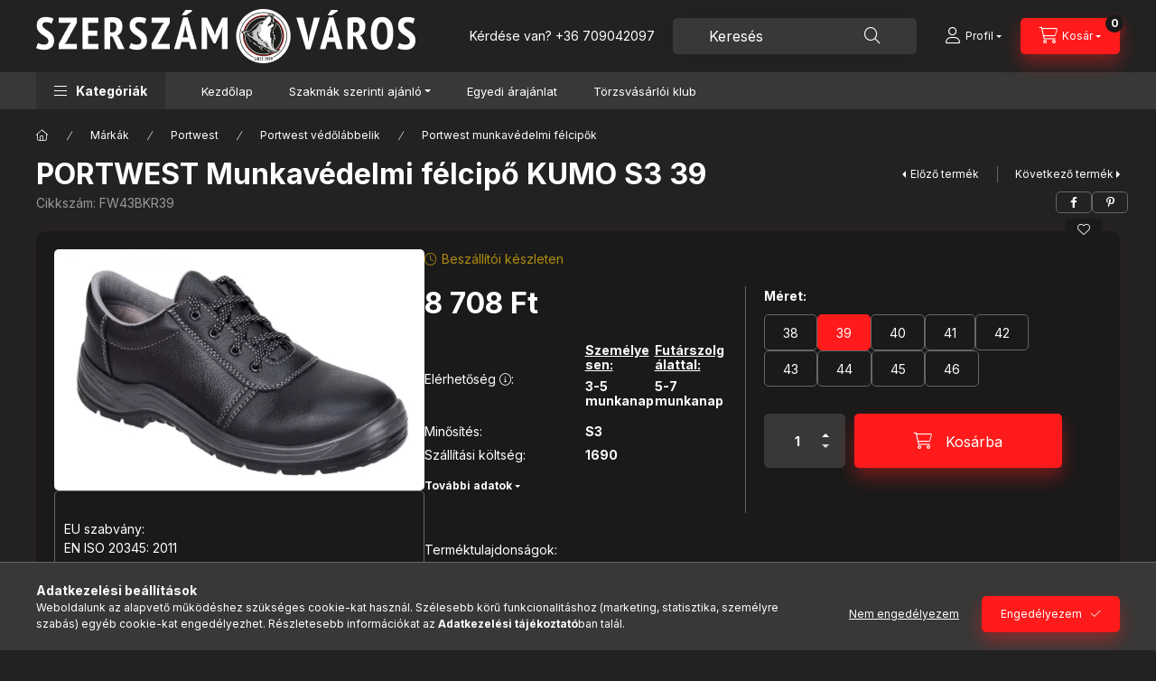

--- FILE ---
content_type: text/html; charset=UTF-8
request_url: https://www.szerszamvaros.hu/termekek/munkavedelmi-ruhazat-eszkozok/vedolabbelik/felcipok/portwest-munkavedelmi-cipo-kumo-s3-39
body_size: 34561
content:
<!DOCTYPE html>
<html lang="hu">
    <head>
        <meta charset="utf-8">
<meta name="description" content="PORTWEST Munkavédelmi félcipő KUMO S3 39, Terméktulajdonságok: Az egyik legkényelmesebb és legstrapabíróbb S3 védőbakancs a piacon. Vízálló marhabőrből készült ">
<meta name="robots" content="index, follow">
<meta http-equiv="X-UA-Compatible" content="IE=Edge">
<meta property="og:site_name" content="Szerszámváros - Szerszám és Munkavédelem" />
<meta property="og:title" content="PORTWEST Munkavédelmi félcipő KUMO S3 39 - Szerszámváros">
<meta property="og:description" content="PORTWEST Munkavédelmi félcipő KUMO S3 39, Terméktulajdonságok: Az egyik legkényelmesebb és legstrapabíróbb S3 védőbakancs a piacon. Vízálló marhabőrből készült ">
<meta property="og:type" content="product">
<meta property="og:url" content="https://www.szerszamvaros.hu/termekek/munkavedelmi-ruhazat-eszkozok/vedolabbelik/felcipok/portwest-munkavedelmi-cipo-kumo-s3-39">
<meta property="og:image" content="https://www.szerszamvaros.hu/img/36927/FW43BKR38/FW43BKR38.webp">
<meta name="facebook-domain-verification" content="lnut43oenmwcq6wjyc1bf5yeqwor8m">
<meta name="mobile-web-app-capable" content="yes">
<meta name="apple-mobile-web-app-capable" content="yes">
<meta name="MobileOptimized" content="320">
<meta name="HandheldFriendly" content="true">

<title>PORTWEST Munkavédelmi félcipő KUMO S3 39 - Szerszámváros</title>


<script>
var service_type="shop";
var shop_url_main="https://www.szerszamvaros.hu";
var actual_lang="hu";
var money_len="0";
var money_thousend=" ";
var money_dec=",";
var shop_id=36927;
var unas_design_url="https:"+"/"+"/"+"www.szerszamvaros.hu"+"/"+"!common_design"+"/"+"custom"+"/"+"csutakszerszam.unas.hu"+"/";
var unas_design_code='0';
var unas_base_design_code='2400';
var unas_design_ver=4;
var unas_design_subver=3;
var unas_shop_url='https://www.szerszamvaros.hu';
var responsive="yes";
var config_plus=new Array();
config_plus['product_tooltip']=1;
config_plus['cart_fly_id']="cart-box__fly-to-desktop";
config_plus['cart_redirect']=2;
config_plus['cart_refresh_force']="1";
config_plus['money_type']='Ft';
config_plus['money_type_display']='Ft';
config_plus['accessible_design']=true;
var lang_text=new Array();

var UNAS = UNAS || {};
UNAS.shop={"base_url":'https://www.szerszamvaros.hu',"domain":'www.szerszamvaros.hu',"username":'csutakszerszam.unas.hu',"id":36927,"lang":'hu',"currency_type":'Ft',"currency_code":'HUF',"currency_rate":'1',"currency_length":0,"base_currency_length":0,"canonical_url":'https://www.szerszamvaros.hu/termekek/munkavedelmi-ruhazat-eszkozok/vedolabbelik/felcipok/portwest-munkavedelmi-cipo-kumo-s3-38'};
UNAS.design={"code":'0',"page":'product_details'};
UNAS.api_auth="390020894d596fc7df49eacbca1a739c";
UNAS.customer={"email":'',"id":0,"group_id":0,"without_registration":0};
UNAS.shop["category_id"]="851147";
UNAS.shop["sku"]="FW43BKR39";
UNAS.shop["product_id"]="189698198";
UNAS.shop["only_private_customer_can_purchase"] = false;
 

UNAS.text = {
    "button_overlay_close": `Bezár`,
    "popup_window": `Felugró ablak`,
    "list": `lista`,
    "updating_in_progress": `frissítés folyamatban`,
    "updated": `frissítve`,
    "is_opened": `megnyitva`,
    "is_closed": `bezárva`,
    "deleted": `törölve`,
    "consent_granted": `hozzájárulás megadva`,
    "consent_rejected": `hozzájárulás elutasítva`,
    "field_is_incorrect": `mező hibás`,
    "error_title": `Hiba!`,
    "product_variants": `termék változatok`,
    "product_added_to_cart": `A termék a kosárba került`,
    "product_added_to_cart_with_qty_problem": `A termékből csak [qty_added_to_cart] [qty_unit] került kosárba`,
    "product_removed_from_cart": `A termék törölve a kosárból`,
    "reg_title_name": `Név`,
    "reg_title_company_name": `Cégnév`,
    "number_of_items_in_cart": `Kosárban lévő tételek száma`,
    "cart_is_empty": `A kosár üres`,
    "cart_updated": `A kosár frissült`
};


UNAS.text["delete_from_compare"]= `Törlés összehasonlításból`;
UNAS.text["comparison"]= `Összehasonlítás`;

UNAS.text["delete_from_favourites"]= `Törlés a kedvencek közül`;
UNAS.text["add_to_favourites"]= `Kedvencekhez`;






window.lazySizesConfig=window.lazySizesConfig || {};
window.lazySizesConfig.loadMode=1;
window.lazySizesConfig.loadHidden=false;

window.dataLayer = window.dataLayer || [];
function gtag(){dataLayer.push(arguments)};
gtag('js', new Date());
</script>

<script src="https://www.szerszamvaros.hu/!common_packages/jquery/jquery-3.2.1.js?mod_time=1690980617"></script>
<script src="https://www.szerszamvaros.hu/!common_packages/jquery/plugins/migrate/migrate.js?mod_time=1690980618"></script>
<script src="https://www.szerszamvaros.hu/!common_packages/jquery/plugins/autocomplete/autocomplete.js?mod_time=1751445028"></script>
<script src="https://www.szerszamvaros.hu/!common_packages/jquery/plugins/tools/overlay/overlay.js?mod_time=1759904162"></script>
<script src="https://www.szerszamvaros.hu/!common_packages/jquery/plugins/tools/toolbox/toolbox.expose.js?mod_time=1725517055"></script>
<script src="https://www.szerszamvaros.hu/!common_packages/jquery/plugins/lazysizes/lazysizes.min.js?mod_time=1690980618"></script>
<script src="https://www.szerszamvaros.hu/!common_packages/jquery/plugins/lazysizes/plugins/bgset/ls.bgset.min.js?mod_time=1753261540"></script>
<script src="https://www.szerszamvaros.hu/!common_packages/jquery/own/shop_common/exploded/common.js?mod_time=1764831094"></script>
<script src="https://www.szerszamvaros.hu/!common_packages/jquery/own/shop_common/exploded/common_overlay.js?mod_time=1759904162"></script>
<script src="https://www.szerszamvaros.hu/!common_packages/jquery/own/shop_common/exploded/common_shop_popup.js?mod_time=1759904162"></script>
<script src="https://www.szerszamvaros.hu/!common_packages/jquery/own/shop_common/exploded/function_accessibility_focus.js?mod_time=1759904162"></script>
<script src="https://www.szerszamvaros.hu/!common_packages/jquery/own/shop_common/exploded/page_product_details.js?mod_time=1751445028"></script>
<script src="https://www.szerszamvaros.hu/!common_packages/jquery/own/shop_common/exploded/function_favourites.js?mod_time=1725525526"></script>
<script src="https://www.szerszamvaros.hu/!common_packages/jquery/own/shop_common/exploded/function_compare.js?mod_time=1751445028"></script>
<script src="https://www.szerszamvaros.hu/!common_packages/jquery/own/shop_common/exploded/function_recommend.js?mod_time=1751445028"></script>
<script src="https://www.szerszamvaros.hu/!common_packages/jquery/own/shop_common/exploded/function_product_print.js?mod_time=1725525526"></script>
<script src="https://www.szerszamvaros.hu/!common_packages/jquery/own/shop_common/exploded/function_accessibility_status.js?mod_time=1764233415"></script>
<script src="https://www.szerszamvaros.hu/!common_packages/jquery/plugins/hoverintent/hoverintent.js?mod_time=1690980618"></script>
<script src="https://www.szerszamvaros.hu/!common_packages/jquery/own/shop_tooltip/shop_tooltip.js?mod_time=1759904162"></script>
<script src="https://www.szerszamvaros.hu/!common_design/base/002400/main.js?mod_time=1764233415"></script>
<script src="https://www.szerszamvaros.hu/!common_packages/jquery/plugins/flickity/v3/flickity.pkgd.min.js?mod_time=1759904162"></script>
<script src="https://www.szerszamvaros.hu/!common_packages/jquery/plugins/toastr/toastr.min.js?mod_time=1690980618"></script>
<script src="https://www.szerszamvaros.hu/!common_packages/jquery/plugins/tippy/popper-2.4.4.min.js?mod_time=1690980618"></script>
<script src="https://www.szerszamvaros.hu/!common_packages/jquery/plugins/tippy/tippy-bundle.umd.min.js?mod_time=1690980618"></script>

<link href="https://www.szerszamvaros.hu/temp/shop_36927_6e8c8fa281a412d45817557dee83f1fc.css?mod_time=1768907080" rel="stylesheet" type="text/css">

<link href="https://www.szerszamvaros.hu/termekek/munkavedelmi-ruhazat-eszkozok/vedolabbelik/felcipok/portwest-munkavedelmi-cipo-kumo-s3-38" rel="canonical">
<link rel="apple-touch-icon" href="https://www.szerszamvaros.hu/shop_ordered/36927/pic/Logok/72x72_favicon_logo_szerszamvaros.png" sizes="72x72">
<link rel="apple-touch-icon" href="https://www.szerszamvaros.hu/shop_ordered/36927/pic/Logok/114x114_favicon_logo_szerszamvaros.png" sizes="114x114">
<link rel="apple-touch-icon" href="https://www.szerszamvaros.hu/shop_ordered/36927/pic/Logok/152x152_favicon_logo_szerszamvaros.png" sizes="152x152">
<link rel="apple-touch-icon" href="https://www.szerszamvaros.hu/shop_ordered/36927/pic/Logok/167x167_favicon_logo_szerszamvaros.png" sizes="167x167">
<link rel="apple-touch-icon" href="https://www.szerszamvaros.hu/shop_ordered/36927/pic/Logok/180x180_favicon_logo_szerszamvaros.png" sizes="180x180">
<link id="favicon-16x16" rel="icon" type="image/png" href="https://www.szerszamvaros.hu/shop_ordered/36927/pic/Logok/16x16_faviconn_logo_szerszamvaros.png" sizes="16x16">
<link id="favicon-32x32" rel="icon" type="image/png" href="https://www.szerszamvaros.hu/shop_ordered/36927/pic/Logok/32x32_favicon_logo_szerszamvaros.png" sizes="32x32">
<link id="favicon-96x96" rel="icon" type="image/png" href="https://www.szerszamvaros.hu/shop_ordered/36927/pic/Logok/96x96_favicon_logo_szerszamvaros.png" sizes="96x96">
<link id="favicon-192x192" rel="icon" type="image/png" href="https://www.szerszamvaros.hu/shop_ordered/36927/pic/Logok/192x192_favicon_logo_szerszamvaros.png" sizes="192x192">
<link href="https://www.szerszamvaros.hu/shop_ordered/36927/design_pic/favicon.ico" rel="shortcut icon">
<script>
        var google_consent=1;
    
        gtag('consent', 'default', {
           'ad_storage': 'denied',
           'ad_user_data': 'denied',
           'ad_personalization': 'denied',
           'analytics_storage': 'denied',
           'functionality_storage': 'denied',
           'personalization_storage': 'denied',
           'security_storage': 'granted'
        });

    
        gtag('consent', 'update', {
           'ad_storage': 'denied',
           'ad_user_data': 'denied',
           'ad_personalization': 'denied',
           'analytics_storage': 'denied',
           'functionality_storage': 'denied',
           'personalization_storage': 'denied',
           'security_storage': 'granted'
        });

        </script>
    <script async src="https://www.googletagmanager.com/gtag/js?id=UA-140624753-1"></script>    <script>
    gtag('config', 'UA-140624753-1');

          gtag('config', 'G-YY2RK17H7M');
                </script>
        <script>
    var google_analytics=1;

                gtag('event', 'view_item', {
              "currency": "HUF",
              "value": '8708',
              "items": [
                  {
                      "item_id": "FW43BKR39",
                      "item_name": "PORTWEST Munkavédelmi félcipő KUMO S3 39",
                      "item_category": "Márkák/Portwest/Portwest védőlábbelik/Portwest munkavédelmi félcipők",
                      "price": '8708'
                  }
              ],
              'non_interaction': true
            });
               </script>
           <script>
        gtag('config', 'AW-676509759',{'allow_enhanced_conversions':true});
                </script>
                <script>
            gtag('config', 'AW-622602779');
        </script>
            <script>
        var google_ads=1;

                gtag('event','remarketing', {
            'ecomm_pagetype': 'product',
            'ecomm_prodid': ["FW43BKR39"],
            'ecomm_totalvalue': 8708        });
            </script>
    
    <script>
    var facebook_pixel=1;
    /* <![CDATA[ */
        !function(f,b,e,v,n,t,s){if(f.fbq)return;n=f.fbq=function(){n.callMethod?
            n.callMethod.apply(n,arguments):n.queue.push(arguments)};if(!f._fbq)f._fbq=n;
            n.push=n;n.loaded=!0;n.version='2.0';n.queue=[];t=b.createElement(e);t.async=!0;
            t.src=v;s=b.getElementsByTagName(e)[0];s.parentNode.insertBefore(t,s)}(window,
                document,'script','//connect.facebook.net/en_US/fbevents.js');

        fbq('init', '2471791416164469');
                fbq('track', 'PageView', {}, {eventID:'PageView.aW-_cjb_jRcL235DsQIPDwAAB8Q'});
        
        fbq('track', 'ViewContent', {
            content_name: 'PORTWEST Munkavédelmi félcipő KUMO S3 39',
            content_category: 'Márkák > Portwest > Portwest védőlábbelik > Portwest munkavédelmi félcipők',
            content_ids: ['FW43BKR39'],
            contents: [{'id': 'FW43BKR39', 'quantity': '1'}],
            content_type: 'product',
            value: 8708.39,
            currency: 'HUF'
        }, {eventID:'ViewContent.aW-_cjb_jRcL235DsQIPDwAAB8Q'});

        
        $(document).ready(function() {
            $(document).on("addToCart", function(event, product_array){
                facebook_event('AddToCart',{
					content_name: product_array.name,
					content_category: product_array.category,
					content_ids: [product_array.sku],
					contents: [{'id': product_array.sku, 'quantity': product_array.qty}],
					content_type: 'product',
					value: product_array.price,
					currency: 'HUF'
				}, {eventID:'AddToCart.' + product_array.event_id});
            });

            $(document).on("addToFavourites", function(event, product_array){
                facebook_event('AddToWishlist', {
                    content_ids: [product_array.sku],
                    content_type: 'product'
                }, {eventID:'AddToFavourites.' + product_array.event_id});
            });
        });

    /* ]]> */
    </script>


	<!-- Hotjar Tracking Code-->
	<script>
		(function(h,o,t,j,a,r){
			h.hj=h.hj||function(){(h.hj.q=h.hj.q||[]).push(arguments)};
			h._hjSettings={hjid:2616943,hjsv:6};
			a=o.getElementsByTagName('head')[0];
			r=o.createElement('script');r.async=1;
			r.src=t+h._hjSettings.hjid+j+h._hjSettings.hjsv;
			a.appendChild(r);
		})(window,document,'//static.hotjar.com/c/hotjar-','.js?sv=');
	</script>


<script
src="https://onsite.optimonk.com/script.js?account=194036"
async></script>



        <meta content="width=device-width, initial-scale=1.0" name="viewport" />
        <link rel="preconnect" href="https://fonts.gstatic.com">
        <link rel="preload" href="https://fonts.googleapis.com/css2?family=Inter:wght@400;700;900&display=swap" as="style" />
        <link rel="stylesheet" href="https://fonts.googleapis.com/css2?family=Inter:wght@400;700;900&display=swap" media="print" onload="this.media='all'">
        <noscript>
            <link rel="stylesheet" href="https://fonts.googleapis.com/css2?family=Inter:wght@400;700;900&display=swap" />
        </noscript>
        <link rel="preload" href="https://www.szerszamvaros.hu/!common_design/own/fonts/2400/customicons/custom-icons.css" as="style">
        <link rel="stylesheet" href="https://www.szerszamvaros.hu/!common_design/own/fonts/2400/customicons/custom-icons.css" media="print" onload="this.media='all'">
        <noscript>
            <link rel="stylesheet" href="https://www.szerszamvaros.hu/!common_design/own/fonts/2400/customicons/custom-icons.css" />
        </noscript>
        
        
        
        
        

        
        
        
        <link rel="preload" fetchpriority="high"
      imagesizes="(max-width: 519.98px) 96.2vw,500px"
      imagesrcset="https://www.szerszamvaros.hu/img/36927/FW43BKR38/500x500/FW43BKR38.webp?time=1601281355 500w,https://www.szerszamvaros.hu/img/36927/FW43BKR38/712x712/FW43BKR38.webp?time=1601281355 712w,https://www.szerszamvaros.hu/img/36927/FW43BKR38/1000x1000/FW43BKR38.webp?time=1601281355 1000w"
      href="https://www.szerszamvaros.hu/img/36927/FW43BKR38/500x500/FW43BKR38.webp?time=1601281355" as="image"
>
        
        
    </head>


                
                
    
    
    
    
    
    
    
    
    
    
                     
    
    
    
    
    <body class='design_ver4 design_subver1 design_subver2 design_subver3' id="ud_shop_artdet">
    
        <div id="fb-root"></div>
    <script>
        window.fbAsyncInit = function() {
            FB.init({
                xfbml            : true,
                version          : 'v22.0'
            });
        };
    </script>
    <script async defer crossorigin="anonymous" src="https://connect.facebook.net/hu_HU/sdk.js"></script>
    <div id="image_to_cart" style="display:none; position:absolute; z-index:100000;"></div>
<div class="overlay_common overlay_warning" id="overlay_cart_add"></div>
<script>$(document).ready(function(){ overlay_init("cart_add",{"onBeforeLoad":false}); });</script>
<div class="overlay_common overlay_ok" id="overlay_cart_add_ok"></div>
<script>$(document).ready(function(){ overlay_init("cart_add_ok",[]); });</script>
<div id="overlay_login_outer"></div>	
	<script>
	$(document).ready(function(){
	    var login_redir_init="";

		$("#overlay_login_outer").overlay({
			onBeforeLoad: function() {
                var login_redir_temp=login_redir_init;
                if (login_redir_act!="") {
                    login_redir_temp=login_redir_act;
                    login_redir_act="";
                }

									$.ajax({
						type: "GET",
						async: true,
						url: "https://www.szerszamvaros.hu/shop_ajax/ajax_popup_login.php",
						data: {
							shop_id:"36927",
							lang_master:"hu",
                            login_redir:login_redir_temp,
							explicit:"ok",
							get_ajax:"1"
						},
						success: function(data){
							$("#overlay_login_outer").html(data);
							if (unas_design_ver >= 5) $("#overlay_login_outer").modal('show');
							$('#overlay_login1 input[name=shop_pass_login]').keypress(function(e) {
								var code = e.keyCode ? e.keyCode : e.which;
								if(code.toString() == 13) {		
									document.form_login_overlay.submit();		
								}	
							});	
						}
					});
								},
			top: 50,
			mask: {
	color: "#000000",
	loadSpeed: 200,
	maskId: "exposeMaskOverlay",
	opacity: 0.7
},
			closeOnClick: (config_plus['overlay_close_on_click_forced'] === 1),
			onClose: function(event, overlayIndex) {
				$("#login_redir").val("");
			},
			load: false
		});
		
			});
	function overlay_login() {
		$(document).ready(function(){
			$("#overlay_login_outer").overlay().load();
		});
	}
	function overlay_login_remind() {
        if (unas_design_ver >= 5) {
            $("#overlay_remind").overlay().load();
        } else {
            $(document).ready(function () {
                $("#overlay_login_outer").overlay().close();
                setTimeout('$("#overlay_remind").overlay().load();', 250);
            });
        }
	}

    var login_redir_act="";
    function overlay_login_redir(redir) {
        login_redir_act=redir;
        $("#overlay_login_outer").overlay().load();
    }
	</script>  
	<div class="overlay_common overlay_info" id="overlay_remind"></div>
<script>$(document).ready(function(){ overlay_init("remind",[]); });</script>

	<script>
    	function overlay_login_error_remind() {
		$(document).ready(function(){
			load_login=0;
			$("#overlay_error").overlay().close();
			setTimeout('$("#overlay_remind").overlay().load();', 250);	
		});
	}
	</script>  
	<div class="overlay_common overlay_info" id="overlay_newsletter"></div>
<script>$(document).ready(function(){ overlay_init("newsletter",[]); });</script>

<script>
function overlay_newsletter() {
    $(document).ready(function(){
        $("#overlay_newsletter").overlay().load();
    });
}
</script>
<div class="overlay_common overlay_error" id="overlay_script"></div>
<script>$(document).ready(function(){ overlay_init("script",[]); });</script>
    <script>
    $(document).ready(function() {
        $.ajax({
            type: "GET",
            url: "https://www.szerszamvaros.hu/shop_ajax/ajax_stat.php",
            data: {master_shop_id:"36927",get_ajax:"1"}
        });
    });
    </script>
    

    
    <div id="container" class="page_shop_artdet_FW43BKR39 readmore-v2
 filter-not-exists filter-box-in-dropdown nav-position-bottom header-will-fixed fixed-cart-on-artdet">
                
                        <header class="header header--mobile py-3 px-4 d-flex justify-content-center d-sm-none position-relative has-tel">
                <div id="header_logo_img2" class="js-element header_logo logo" data-element-name="header_logo">
        <div class="header_logo-img-container">
            <div class="header_logo-img-wrapper">
                                                <a class="has-img" href="https://www.szerszamvaros.hu/">                    <picture>
                                                <source srcset="https://www.szerszamvaros.hu/!common_design/custom/csutakszerszam.unas.hu/element/layout_hu_header_logo-400x120_1_default.png?time=1751575372 1x, https://www.szerszamvaros.hu/!common_design/custom/csutakszerszam.unas.hu/element/layout_hu_header_logo-400x120_1_default_retina.png?time=1751575372 2x" />
                        <img                              width="420" height="60"
                                                          src="https://www.szerszamvaros.hu/!common_design/custom/csutakszerszam.unas.hu/element/layout_hu_header_logo-400x120_1_default.png?time=1751575372"                             
                             alt="Szerszámváros - Szerszám és Munkavédelem                        "/>
                    </picture>
                    </a>                                        </div>
        </div>
    </div>

                        <div class="js-element header_text_section_2 d-sm-none" data-element-name="header_text_section_2">
            <div class="header_text_section_2-slide slide-1"><p>Kérdése van? <a href='tel:+36709042097'>+36 709042097</a></p></div>
    </div>

        
        </header>
        <header id="header--desktop" class="header header--desktop d-none d-sm-block js-header js-header-fixed">
            <div class="header-inner js-header-inner">
                <div class="header__top">
                    <div class="container">
                        <div class="header__top-inner">
                            <div class="row no-gutters gutters-md-10 justify-content-center align-items-center">
                                <div class="header__top-left col col-xl-auto">
                                    <div class="header__left-inner d-flex align-items-center">
                                                                                <div class="nav-link--products-placeholder-on-fixed-header burger btn">
                                            <span class="burger__lines">
                                                <span class="burger__line"></span>
                                                <span class="burger__line"></span>
                                                <span class="burger__line"></span>
                                            </span>
                                            <span class="burger__text dropdown__btn-text">
                                                Kategóriák
                                            </span>
                                        </div>
                                        <button type="button" class="hamburger-box__dropdown-btn burger btn dropdown__btn d-lg-none" id="hamburger-box__dropdown-btn2"
                                                aria-label="Kategóriák" aria-haspopup="dialog" aria-expanded="false" aria-controls="hamburger-box__dropdown"
                                                data-btn-for="#hamburger-box__dropdown"
                                        >
                                            <span class="burger__lines">
                                              <span class="burger__line"></span>
                                              <span class="burger__line"></span>
                                              <span class="burger__line"></span>
                                            </span>
                                            <span class="burger__text dropdown__btn-text">
                                              Kategóriák
                                            </span>
                                        </button>
                                                                                    <div id="header_logo_img" class="js-element header_logo logo" data-element-name="header_logo">
        <div class="header_logo-img-container">
            <div class="header_logo-img-wrapper">
                                                <a class="has-img" href="https://www.szerszamvaros.hu/">                    <picture>
                                                <source srcset="https://www.szerszamvaros.hu/!common_design/custom/csutakszerszam.unas.hu/element/layout_hu_header_logo-400x120_1_default.png?time=1751575372 1x, https://www.szerszamvaros.hu/!common_design/custom/csutakszerszam.unas.hu/element/layout_hu_header_logo-400x120_1_default_retina.png?time=1751575372 2x" />
                        <img                              width="420" height="60"
                                                          src="https://www.szerszamvaros.hu/!common_design/custom/csutakszerszam.unas.hu/element/layout_hu_header_logo-400x120_1_default.png?time=1751575372"                             
                             alt="Szerszámváros - Szerszám és Munkavédelem                        "/>
                    </picture>
                    </a>                                        </div>
        </div>
    </div>

                                        <div class="js-element header_text_section_2" data-element-name="header_text_section_2">
            <div class="header_text_section_2-slide slide-1"><p>Kérdése van? <a href='tel:+36709042097'>+36 709042097</a></p></div>
    </div>

                                    </div>
                                </div>
                                <div class="header__top-right col-auto col-xl d-flex justify-content-end align-items-center">
                                    <button class="search-box__dropdown-btn btn dropdown__btn d-xl-none" id="#search-box__dropdown-btn2"
                                            aria-label="Keresés" aria-haspopup="dialog" aria-expanded="false" aria-controls="search-box__dropdown2"
                                            type="button" data-btn-for="#search-box__dropdown2"
                                    >
                                        <span class="search-box__dropdown-btn-icon dropdown__btn-icon icon--search"></span>
                                        <span class="search-box__text dropdown__btn-text">Keresés</span>
                                    </button>
                                    <div class="search-box__dropdown dropdown__content dropdown__content-till-lg" id="search-box__dropdown2" data-content-for="#search-box__dropdown-btn2" data-content-direction="full">
                                        <span class="dropdown__caret"></span>
                                        <button class="dropdown__btn-close search-box__dropdown__btn-close btn btn-close" type="button" aria-label="Bezár"></button>
                                        <div class="dropdown__content-inner search-box__inner position-relative js-search browser-is-chrome"
     id="box_search_content2">
    <form name="form_include_search2" id="form_include_search2" action="https://www.szerszamvaros.hu/shop_search.php" method="get">
    <div class="search-box__form-inner d-flex flex-column">
        <div class="form-group box-search-group mb-0 js-search-smart-insert-after-here">
            <input data-stay-visible-breakpoint="1280" id="box_search_input2" class="search-box__input ac_input js-search-input form-control"
                   name="search" pattern=".{3,100}" aria-label="Keresés" title="Hosszabb kereső kifejezést írjon be!"
                   placeholder="Keresés" type="search" maxlength="100" autocomplete="off" required                   role="combobox" aria-autocomplete="list" aria-expanded="false"
                                      aria-controls="autocomplete-categories autocomplete-products"
                               >
            <div class="search-box__search-btn-outer input-group-append" title="Keresés">
                <button class="btn search-box__search-btn" aria-label="Keresés">
                    <span class="search-box__search-btn-icon icon--search"></span>
                </button>
            </div>
            <div class="search__loading">
                <div class="loading-spinner--small"></div>
            </div>
        </div>
        <div class="ac_results2">
            <span class="ac_result__caret"></span>
        </div>
    </div>
    </form>
</div>

                                    </div>
                                                                                <button class="profile__dropdown-btn js-profile-btn btn dropdown__btn" id="profile__dropdown-btn2" type="button"
            data-orders="https://www.szerszamvaros.hu/shop_order_track.php" data-btn-for="#profile__dropdown"
            aria-label="Profil" aria-haspopup="dialog" aria-expanded="false" aria-controls="profile__dropdown"
    >
        <span class="profile__dropdown-btn-icon dropdown__btn-icon icon--user"></span>
        <span class="profile__text dropdown__btn-text">Profil</span>
            </button>
    
    
                                    <button id="cart-box__fly-to-desktop" class="cart-box__dropdown-btn btn dropdown__btn js-cart-box-loaded-by-ajax"
                                            aria-label="Kosár megtekintése" aria-describedby="box_cart_content" aria-haspopup="dialog" aria-expanded="false" aria-controls="cart-box__dropdown"
                                            type="button" data-btn-for="#cart-box__dropdown"                                    >
                                        <span class="cart-box__dropdown-btn-icon dropdown__btn-icon icon--cart"></span>
                                        <span class="cart-box__text dropdown__btn-text">Kosár</span>
                                        <span class="bubble cart-box__bubble">-</span>
                                    </button>
                                </div>
                            </div>
                        </div>
                    </div>
                </div>
                                <div class="header__bottom">
                    <div class="container">
                        <nav class="navbar d-none d-lg-flex navbar-expand navbar-light align-items-stretch">
                                                        <ul id="nav--cat" class="nav nav--cat js-navbar-nav">
                                <li class="nav-item dropdown nav--main nav-item--products">
                                    <a class="nav-link nav-link--products burger d-lg-flex" href="#" onclick="event.preventDefault();" role="button" data-text="Kategóriák" data-toggle="dropdown"
                                       aria-label="Kategóriák" aria-haspopup="dialog" aria-controls="dropdown-cat"
                                        aria-expanded="false"                                    >
                                        <span class="burger__lines">
                                            <span class="burger__line"></span>
                                            <span class="burger__line"></span>
                                            <span class="burger__line"></span>
                                        </span>
                                        <span class="burger__text dropdown__btn-text">
                                            Kategóriák
                                        </span>
                                    </a>
                                    <div id="dropdown-cat" class="dropdown-menu d-none d-block clearfix dropdown--cat with-auto-breaking-megasubmenu dropdown--level-0">
                                                    <ul class="nav-list--0" aria-label="Kategóriák">
            <li id="nav-item-akcio" class="nav-item spec-item js-nav-item-akcio">
                        <a class="nav-link"
               aria-label="Akciók kategória"
                href="https://www.szerszamvaros.hu/akcios-termekek"            >
                                            <span class="nav-link__text">
                    Akciók                </span>
            </a>
                    </li>
            <li id="nav-item-136092" class="nav-item dropdown js-nav-item-136092">
                        <a class="nav-link"
               aria-label="Csavarok kötőelemek kategória"
                href="#" role="button" data-toggle="dropdown" aria-haspopup="true" aria-expanded="false" onclick="handleSub('136092','https://www.szerszamvaros.hu/shop_ajax/ajax_box_cat.php?get_ajax=1&type=layout&change_lang=hu&level=1&key=136092&box_var_name=shop_cat&box_var_layout_cache=1&box_var_expand_cache=yes&box_var_expand_cache_name=desktop&box_var_layout_level0=0&box_var_layout_level1=1&box_var_layout=2&box_var_ajax=1&box_var_section=content&box_var_highlight=yes&box_var_type=expand&box_var_div=no');return false;"            >
                                            <span class="nav-link__text">
                    Csavarok kötőelemek                </span>
            </a>
                        <div class="megasubmenu dropdown-menu">
                <div class="megasubmenu__sticky-content">
                    <div class="loading-spinner"></div>
                </div>
                            </div>
                    </li>
            <li id="nav-item-375333" class="nav-item dropdown js-nav-item-375333">
                        <a class="nav-link"
               aria-label="Építőipari anyagok kategória"
                href="#" role="button" data-toggle="dropdown" aria-haspopup="true" aria-expanded="false" onclick="handleSub('375333','https://www.szerszamvaros.hu/shop_ajax/ajax_box_cat.php?get_ajax=1&type=layout&change_lang=hu&level=1&key=375333&box_var_name=shop_cat&box_var_layout_cache=1&box_var_expand_cache=yes&box_var_expand_cache_name=desktop&box_var_layout_level0=0&box_var_layout_level1=1&box_var_layout=2&box_var_ajax=1&box_var_section=content&box_var_highlight=yes&box_var_type=expand&box_var_div=no');return false;"            >
                                            <span class="nav-link__text">
                    Építőipari anyagok                </span>
            </a>
                        <div class="megasubmenu dropdown-menu">
                <div class="megasubmenu__sticky-content">
                    <div class="loading-spinner"></div>
                </div>
                            </div>
                    </li>
            <li id="nav-item-834980" class="nav-item dropdown js-nav-item-834980">
                        <a class="nav-link"
               aria-label="Forrasztás és ragasztás kategória"
                href="#" role="button" data-toggle="dropdown" aria-haspopup="true" aria-expanded="false" onclick="handleSub('834980','https://www.szerszamvaros.hu/shop_ajax/ajax_box_cat.php?get_ajax=1&type=layout&change_lang=hu&level=1&key=834980&box_var_name=shop_cat&box_var_layout_cache=1&box_var_expand_cache=yes&box_var_expand_cache_name=desktop&box_var_layout_level0=0&box_var_layout_level1=1&box_var_layout=2&box_var_ajax=1&box_var_section=content&box_var_highlight=yes&box_var_type=expand&box_var_div=no');return false;"            >
                                            <span class="nav-link__text">
                    Forrasztás és ragasztás                </span>
            </a>
                        <div class="megasubmenu dropdown-menu">
                <div class="megasubmenu__sticky-content">
                    <div class="loading-spinner"></div>
                </div>
                            </div>
                    </li>
            <li id="nav-item-908611" class="nav-item dropdown js-nav-item-908611">
                        <a class="nav-link"
               aria-label="Higítók, oldószerek, adalékok kategória"
                href="#" role="button" data-toggle="dropdown" aria-haspopup="true" aria-expanded="false" onclick="handleSub('908611','https://www.szerszamvaros.hu/shop_ajax/ajax_box_cat.php?get_ajax=1&type=layout&change_lang=hu&level=1&key=908611&box_var_name=shop_cat&box_var_layout_cache=1&box_var_expand_cache=yes&box_var_expand_cache_name=desktop&box_var_layout_level0=0&box_var_layout_level1=1&box_var_layout=2&box_var_ajax=1&box_var_section=content&box_var_highlight=yes&box_var_type=expand&box_var_div=no');return false;"            >
                                            <span class="nav-link__text">
                    Higítók, oldószerek, adalékok                </span>
            </a>
                        <div class="megasubmenu dropdown-menu">
                <div class="megasubmenu__sticky-content">
                    <div class="loading-spinner"></div>
                </div>
                            </div>
                    </li>
            <li id="nav-item-565943" class="nav-item dropdown js-nav-item-565943">
                        <a class="nav-link"
               aria-label="Kompresszorok és tartozékai kategória"
                href="#" role="button" data-toggle="dropdown" aria-haspopup="true" aria-expanded="false" onclick="handleSub('565943','https://www.szerszamvaros.hu/shop_ajax/ajax_box_cat.php?get_ajax=1&type=layout&change_lang=hu&level=1&key=565943&box_var_name=shop_cat&box_var_layout_cache=1&box_var_expand_cache=yes&box_var_expand_cache_name=desktop&box_var_layout_level0=0&box_var_layout_level1=1&box_var_layout=2&box_var_ajax=1&box_var_section=content&box_var_highlight=yes&box_var_type=expand&box_var_div=no');return false;"            >
                                            <span class="nav-link__text">
                    Kompresszorok és tartozékai                </span>
            </a>
                        <div class="megasubmenu dropdown-menu">
                <div class="megasubmenu__sticky-content">
                    <div class="loading-spinner"></div>
                </div>
                            </div>
                    </li>
            <li id="nav-item-104236" class="nav-item dropdown js-nav-item-104236">
                        <a class="nav-link"
               aria-label="Kötelek, drótkötelek, zsinórok és tartozékai kategória"
                href="#" role="button" data-toggle="dropdown" aria-haspopup="true" aria-expanded="false" onclick="handleSub('104236','https://www.szerszamvaros.hu/shop_ajax/ajax_box_cat.php?get_ajax=1&type=layout&change_lang=hu&level=1&key=104236&box_var_name=shop_cat&box_var_layout_cache=1&box_var_expand_cache=yes&box_var_expand_cache_name=desktop&box_var_layout_level0=0&box_var_layout_level1=1&box_var_layout=2&box_var_ajax=1&box_var_section=content&box_var_highlight=yes&box_var_type=expand&box_var_div=no');return false;"            >
                                            <span class="nav-link__text">
                    Kötelek, drótkötelek, zsinórok és tartozékai                </span>
            </a>
                        <div class="megasubmenu dropdown-menu">
                <div class="megasubmenu__sticky-content">
                    <div class="loading-spinner"></div>
                </div>
                            </div>
                    </li>
            <li id="nav-item-660272" class="nav-item dropdown js-nav-item-660272">
                        <a class="nav-link"
               aria-label="Levegős gépek és tartozékai kategória"
                href="#" role="button" data-toggle="dropdown" aria-haspopup="true" aria-expanded="false" onclick="handleSub('660272','https://www.szerszamvaros.hu/shop_ajax/ajax_box_cat.php?get_ajax=1&type=layout&change_lang=hu&level=1&key=660272&box_var_name=shop_cat&box_var_layout_cache=1&box_var_expand_cache=yes&box_var_expand_cache_name=desktop&box_var_layout_level0=0&box_var_layout_level1=1&box_var_layout=2&box_var_ajax=1&box_var_section=content&box_var_highlight=yes&box_var_type=expand&box_var_div=no');return false;"            >
                                            <span class="nav-link__text">
                    Levegős gépek és tartozékai                </span>
            </a>
                        <div class="megasubmenu dropdown-menu">
                <div class="megasubmenu__sticky-content">
                    <div class="loading-spinner"></div>
                </div>
                            </div>
                    </li>
            <li id="nav-item-211183" class="nav-item dropdown js-nav-item-211183">
                        <a class="nav-link"
               aria-label="Ragasztó, jelölő és szigetelő szalagok kategória"
                href="#" role="button" data-toggle="dropdown" aria-haspopup="true" aria-expanded="false" onclick="handleSub('211183','https://www.szerszamvaros.hu/shop_ajax/ajax_box_cat.php?get_ajax=1&type=layout&change_lang=hu&level=1&key=211183&box_var_name=shop_cat&box_var_layout_cache=1&box_var_expand_cache=yes&box_var_expand_cache_name=desktop&box_var_layout_level0=0&box_var_layout_level1=1&box_var_layout=2&box_var_ajax=1&box_var_section=content&box_var_highlight=yes&box_var_type=expand&box_var_div=no');return false;"            >
                                            <span class="nav-link__text">
                    Ragasztó, jelölő és szigetelő szalagok                </span>
            </a>
                        <div class="megasubmenu dropdown-menu">
                <div class="megasubmenu__sticky-content">
                    <div class="loading-spinner"></div>
                </div>
                            </div>
                    </li>
            <li id="nav-item-229229" class="nav-item dropdown js-nav-item-229229">
                        <a class="nav-link"
               aria-label="Segédanyagok kategória"
                href="#" role="button" data-toggle="dropdown" aria-haspopup="true" aria-expanded="false" onclick="handleSub('229229','https://www.szerszamvaros.hu/shop_ajax/ajax_box_cat.php?get_ajax=1&type=layout&change_lang=hu&level=1&key=229229&box_var_name=shop_cat&box_var_layout_cache=1&box_var_expand_cache=yes&box_var_expand_cache_name=desktop&box_var_layout_level0=0&box_var_layout_level1=1&box_var_layout=2&box_var_ajax=1&box_var_section=content&box_var_highlight=yes&box_var_type=expand&box_var_div=no');return false;"            >
                                            <span class="nav-link__text">
                    Segédanyagok                </span>
            </a>
                        <div class="megasubmenu dropdown-menu">
                <div class="megasubmenu__sticky-content">
                    <div class="loading-spinner"></div>
                </div>
                            </div>
                    </li>
            <li id="nav-item-503707" class="nav-item dropdown js-nav-item-503707">
                        <a class="nav-link"
               aria-label="Szigetelések kategória"
                href="#" role="button" data-toggle="dropdown" aria-haspopup="true" aria-expanded="false" onclick="handleSub('503707','https://www.szerszamvaros.hu/shop_ajax/ajax_box_cat.php?get_ajax=1&type=layout&change_lang=hu&level=1&key=503707&box_var_name=shop_cat&box_var_layout_cache=1&box_var_expand_cache=yes&box_var_expand_cache_name=desktop&box_var_layout_level0=0&box_var_layout_level1=1&box_var_layout=2&box_var_ajax=1&box_var_section=content&box_var_highlight=yes&box_var_type=expand&box_var_div=no');return false;"            >
                                            <span class="nav-link__text">
                    Szigetelések                </span>
            </a>
                        <div class="megasubmenu dropdown-menu">
                <div class="megasubmenu__sticky-content">
                    <div class="loading-spinner"></div>
                </div>
                            </div>
                    </li>
            <li id="nav-item-860445" class="nav-item dropdown js-nav-item-860445">
                        <a class="nav-link"
               aria-label="Márkák kategória"
                href="#" role="button" data-toggle="dropdown" aria-haspopup="true" aria-expanded="false" onclick="handleSub('860445','https://www.szerszamvaros.hu/shop_ajax/ajax_box_cat.php?get_ajax=1&type=layout&change_lang=hu&level=1&key=860445&box_var_name=shop_cat&box_var_layout_cache=1&box_var_expand_cache=yes&box_var_expand_cache_name=desktop&box_var_layout_level0=0&box_var_layout_level1=1&box_var_layout=2&box_var_ajax=1&box_var_section=content&box_var_highlight=yes&box_var_type=expand&box_var_div=no');return false;"            >
                                            <span class="nav-link__text">
                    Márkák                </span>
            </a>
                        <div class="megasubmenu dropdown-menu">
                <div class="megasubmenu__sticky-content">
                    <div class="loading-spinner"></div>
                </div>
                            </div>
                    </li>
            <li id="nav-item-139679" class="nav-item dropdown js-nav-item-139679">
                        <a class="nav-link"
               aria-label="Akkus gépek kategória"
                href="#" role="button" data-toggle="dropdown" aria-haspopup="true" aria-expanded="false" onclick="handleSub('139679','https://www.szerszamvaros.hu/shop_ajax/ajax_box_cat.php?get_ajax=1&type=layout&change_lang=hu&level=1&key=139679&box_var_name=shop_cat&box_var_layout_cache=1&box_var_expand_cache=yes&box_var_expand_cache_name=desktop&box_var_layout_level0=0&box_var_layout_level1=1&box_var_layout=2&box_var_ajax=1&box_var_section=content&box_var_highlight=yes&box_var_type=expand&box_var_div=no');return false;"            >
                                            <span class="nav-link__text">
                    Akkus gépek                </span>
            </a>
                        <div class="megasubmenu dropdown-menu">
                <div class="megasubmenu__sticky-content">
                    <div class="loading-spinner"></div>
                </div>
                            </div>
                    </li>
            <li id="nav-item-957536" class="nav-item dropdown js-nav-item-957536">
                        <a class="nav-link"
               aria-label="Vezetékes gépek kategória"
                href="#" role="button" data-toggle="dropdown" aria-haspopup="true" aria-expanded="false" onclick="handleSub('957536','https://www.szerszamvaros.hu/shop_ajax/ajax_box_cat.php?get_ajax=1&type=layout&change_lang=hu&level=1&key=957536&box_var_name=shop_cat&box_var_layout_cache=1&box_var_expand_cache=yes&box_var_expand_cache_name=desktop&box_var_layout_level0=0&box_var_layout_level1=1&box_var_layout=2&box_var_ajax=1&box_var_section=content&box_var_highlight=yes&box_var_type=expand&box_var_div=no');return false;"            >
                                            <span class="nav-link__text">
                    Vezetékes gépek                </span>
            </a>
                        <div class="megasubmenu dropdown-menu">
                <div class="megasubmenu__sticky-content">
                    <div class="loading-spinner"></div>
                </div>
                            </div>
                    </li>
            <li id="nav-item-448530" class="nav-item dropdown js-nav-item-448530">
                        <a class="nav-link"
               aria-label="Állványok, létrák kategória"
                href="#" role="button" data-toggle="dropdown" aria-haspopup="true" aria-expanded="false" onclick="handleSub('448530','https://www.szerszamvaros.hu/shop_ajax/ajax_box_cat.php?get_ajax=1&type=layout&change_lang=hu&level=1&key=448530&box_var_name=shop_cat&box_var_layout_cache=1&box_var_expand_cache=yes&box_var_expand_cache_name=desktop&box_var_layout_level0=0&box_var_layout_level1=1&box_var_layout=2&box_var_ajax=1&box_var_section=content&box_var_highlight=yes&box_var_type=expand&box_var_div=no');return false;"            >
                                            <span class="nav-link__text">
                    Állványok, létrák                </span>
            </a>
                        <div class="megasubmenu dropdown-menu">
                <div class="megasubmenu__sticky-content">
                    <div class="loading-spinner"></div>
                </div>
                            </div>
                    </li>
            <li id="nav-item-354516" class="nav-item dropdown js-nav-item-354516">
                        <a class="nav-link"
               aria-label="Munkavédelmi ruházat, eszközök kategória"
                href="#" role="button" data-toggle="dropdown" aria-haspopup="true" aria-expanded="false" onclick="handleSub('354516','https://www.szerszamvaros.hu/shop_ajax/ajax_box_cat.php?get_ajax=1&type=layout&change_lang=hu&level=1&key=354516&box_var_name=shop_cat&box_var_layout_cache=1&box_var_expand_cache=yes&box_var_expand_cache_name=desktop&box_var_layout_level0=0&box_var_layout_level1=1&box_var_layout=2&box_var_ajax=1&box_var_section=content&box_var_highlight=yes&box_var_type=expand&box_var_div=no');return false;"            >
                                            <span class="nav-link__text">
                    Munkavédelmi ruházat, eszközök                </span>
            </a>
                        <div class="megasubmenu dropdown-menu">
                <div class="megasubmenu__sticky-content">
                    <div class="loading-spinner"></div>
                </div>
                            </div>
                    </li>
            <li id="nav-item-585677" class="nav-item dropdown js-nav-item-585677">
                        <a class="nav-link"
               aria-label="Ipari kerekek, görgők kategória"
                href="#" role="button" data-toggle="dropdown" aria-haspopup="true" aria-expanded="false" onclick="handleSub('585677','https://www.szerszamvaros.hu/shop_ajax/ajax_box_cat.php?get_ajax=1&type=layout&change_lang=hu&level=1&key=585677&box_var_name=shop_cat&box_var_layout_cache=1&box_var_expand_cache=yes&box_var_expand_cache_name=desktop&box_var_layout_level0=0&box_var_layout_level1=1&box_var_layout=2&box_var_ajax=1&box_var_section=content&box_var_highlight=yes&box_var_type=expand&box_var_div=no');return false;"            >
                                            <span class="nav-link__text">
                    Ipari kerekek, görgők                </span>
            </a>
                        <div class="megasubmenu dropdown-menu">
                <div class="megasubmenu__sticky-content">
                    <div class="loading-spinner"></div>
                </div>
                            </div>
                    </li>
            <li id="nav-item-131533" class="nav-item dropdown js-nav-item-131533">
                        <a class="nav-link"
               aria-label="Tárolórendszerek kategória"
                href="#" role="button" data-toggle="dropdown" aria-haspopup="true" aria-expanded="false" onclick="handleSub('131533','https://www.szerszamvaros.hu/shop_ajax/ajax_box_cat.php?get_ajax=1&type=layout&change_lang=hu&level=1&key=131533&box_var_name=shop_cat&box_var_layout_cache=1&box_var_expand_cache=yes&box_var_expand_cache_name=desktop&box_var_layout_level0=0&box_var_layout_level1=1&box_var_layout=2&box_var_ajax=1&box_var_section=content&box_var_highlight=yes&box_var_type=expand&box_var_div=no');return false;"            >
                                            <span class="nav-link__text">
                    Tárolórendszerek                </span>
            </a>
                        <div class="megasubmenu dropdown-menu">
                <div class="megasubmenu__sticky-content">
                    <div class="loading-spinner"></div>
                </div>
                            </div>
                    </li>
            <li id="nav-item-398856" class="nav-item dropdown js-nav-item-398856">
                        <a class="nav-link"
               aria-label="Hegesztéstechnika kategória"
                href="#" role="button" data-toggle="dropdown" aria-haspopup="true" aria-expanded="false" onclick="handleSub('398856','https://www.szerszamvaros.hu/shop_ajax/ajax_box_cat.php?get_ajax=1&type=layout&change_lang=hu&level=1&key=398856&box_var_name=shop_cat&box_var_layout_cache=1&box_var_expand_cache=yes&box_var_expand_cache_name=desktop&box_var_layout_level0=0&box_var_layout_level1=1&box_var_layout=2&box_var_ajax=1&box_var_section=content&box_var_highlight=yes&box_var_type=expand&box_var_div=no');return false;"            >
                                            <span class="nav-link__text">
                    Hegesztéstechnika                </span>
            </a>
                        <div class="megasubmenu dropdown-menu">
                <div class="megasubmenu__sticky-content">
                    <div class="loading-spinner"></div>
                </div>
                            </div>
                    </li>
            <li id="nav-item-762278" class="nav-item dropdown js-nav-item-762278">
                        <a class="nav-link"
               aria-label="Tartozékok kategória"
                href="#" role="button" data-toggle="dropdown" aria-haspopup="true" aria-expanded="false" onclick="handleSub('762278','https://www.szerszamvaros.hu/shop_ajax/ajax_box_cat.php?get_ajax=1&type=layout&change_lang=hu&level=1&key=762278&box_var_name=shop_cat&box_var_layout_cache=1&box_var_expand_cache=yes&box_var_expand_cache_name=desktop&box_var_layout_level0=0&box_var_layout_level1=1&box_var_layout=2&box_var_ajax=1&box_var_section=content&box_var_highlight=yes&box_var_type=expand&box_var_div=no');return false;"            >
                                            <span class="nav-link__text">
                    Tartozékok                </span>
            </a>
                        <div class="megasubmenu dropdown-menu">
                <div class="megasubmenu__sticky-content">
                    <div class="loading-spinner"></div>
                </div>
                            </div>
                    </li>
            <li id="nav-item-424219" class="nav-item dropdown js-nav-item-424219">
                        <a class="nav-link"
               aria-label="Lézeres szintezők, mérőeszközök kategória"
                href="#" role="button" data-toggle="dropdown" aria-haspopup="true" aria-expanded="false" onclick="handleSub('424219','https://www.szerszamvaros.hu/shop_ajax/ajax_box_cat.php?get_ajax=1&type=layout&change_lang=hu&level=1&key=424219&box_var_name=shop_cat&box_var_layout_cache=1&box_var_expand_cache=yes&box_var_expand_cache_name=desktop&box_var_layout_level0=0&box_var_layout_level1=1&box_var_layout=2&box_var_ajax=1&box_var_section=content&box_var_highlight=yes&box_var_type=expand&box_var_div=no');return false;"            >
                                            <span class="nav-link__text">
                    Lézeres szintezők, mérőeszközök                </span>
            </a>
                        <div class="megasubmenu dropdown-menu">
                <div class="megasubmenu__sticky-content">
                    <div class="loading-spinner"></div>
                </div>
                            </div>
                    </li>
            <li id="nav-item-379558" class="nav-item dropdown js-nav-item-379558">
                        <a class="nav-link"
               aria-label="Kéziszerszámok kategória"
                href="#" role="button" data-toggle="dropdown" aria-haspopup="true" aria-expanded="false" onclick="handleSub('379558','https://www.szerszamvaros.hu/shop_ajax/ajax_box_cat.php?get_ajax=1&type=layout&change_lang=hu&level=1&key=379558&box_var_name=shop_cat&box_var_layout_cache=1&box_var_expand_cache=yes&box_var_expand_cache_name=desktop&box_var_layout_level0=0&box_var_layout_level1=1&box_var_layout=2&box_var_ajax=1&box_var_section=content&box_var_highlight=yes&box_var_type=expand&box_var_div=no');return false;"            >
                                            <span class="nav-link__text">
                    Kéziszerszámok                </span>
            </a>
                        <div class="megasubmenu dropdown-menu">
                <div class="megasubmenu__sticky-content">
                    <div class="loading-spinner"></div>
                </div>
                            </div>
                    </li>
            <li id="nav-item-970793" class="nav-item dropdown js-nav-item-970793">
                        <a class="nav-link"
               aria-label="Kerti gépek, szerszámok kategória"
                href="#" role="button" data-toggle="dropdown" aria-haspopup="true" aria-expanded="false" onclick="handleSub('970793','https://www.szerszamvaros.hu/shop_ajax/ajax_box_cat.php?get_ajax=1&type=layout&change_lang=hu&level=1&key=970793&box_var_name=shop_cat&box_var_layout_cache=1&box_var_expand_cache=yes&box_var_expand_cache_name=desktop&box_var_layout_level0=0&box_var_layout_level1=1&box_var_layout=2&box_var_ajax=1&box_var_section=content&box_var_highlight=yes&box_var_type=expand&box_var_div=no');return false;"            >
                                            <span class="nav-link__text">
                    Kerti gépek, szerszámok                </span>
            </a>
                        <div class="megasubmenu dropdown-menu">
                <div class="megasubmenu__sticky-content">
                    <div class="loading-spinner"></div>
                </div>
                            </div>
                    </li>
            <li id="nav-item-185826" class="nav-item dropdown js-nav-item-185826">
                        <a class="nav-link"
               aria-label="Festékek, ragasztók, purhabok, sprayk kategória"
                href="#" role="button" data-toggle="dropdown" aria-haspopup="true" aria-expanded="false" onclick="handleSub('185826','https://www.szerszamvaros.hu/shop_ajax/ajax_box_cat.php?get_ajax=1&type=layout&change_lang=hu&level=1&key=185826&box_var_name=shop_cat&box_var_layout_cache=1&box_var_expand_cache=yes&box_var_expand_cache_name=desktop&box_var_layout_level0=0&box_var_layout_level1=1&box_var_layout=2&box_var_ajax=1&box_var_section=content&box_var_highlight=yes&box_var_type=expand&box_var_div=no');return false;"            >
                                            <span class="nav-link__text">
                    Festékek, ragasztók, purhabok, sprayk                </span>
            </a>
                        <div class="megasubmenu dropdown-menu">
                <div class="megasubmenu__sticky-content">
                    <div class="loading-spinner"></div>
                </div>
                            </div>
                    </li>
            <li id="nav-item-261753" class="nav-item dropdown js-nav-item-261753">
                        <a class="nav-link"
               aria-label="Higiéniai termékek, kéztisztítók kategória"
                href="#" role="button" data-toggle="dropdown" aria-haspopup="true" aria-expanded="false" onclick="handleSub('261753','https://www.szerszamvaros.hu/shop_ajax/ajax_box_cat.php?get_ajax=1&type=layout&change_lang=hu&level=1&key=261753&box_var_name=shop_cat&box_var_layout_cache=1&box_var_expand_cache=yes&box_var_expand_cache_name=desktop&box_var_layout_level0=0&box_var_layout_level1=1&box_var_layout=2&box_var_ajax=1&box_var_section=content&box_var_highlight=yes&box_var_type=expand&box_var_div=no');return false;"            >
                                            <span class="nav-link__text">
                    Higiéniai termékek, kéztisztítók                </span>
            </a>
                        <div class="megasubmenu dropdown-menu">
                <div class="megasubmenu__sticky-content">
                    <div class="loading-spinner"></div>
                </div>
                            </div>
                    </li>
            <li id="nav-item-774769" class="nav-item dropdown js-nav-item-774769">
                        <a class="nav-link"
               aria-label="Kábeldobok, hosszabbítók, lámpák kategória"
                href="#" role="button" data-toggle="dropdown" aria-haspopup="true" aria-expanded="false" onclick="handleSub('774769','https://www.szerszamvaros.hu/shop_ajax/ajax_box_cat.php?get_ajax=1&type=layout&change_lang=hu&level=1&key=774769&box_var_name=shop_cat&box_var_layout_cache=1&box_var_expand_cache=yes&box_var_expand_cache_name=desktop&box_var_layout_level0=0&box_var_layout_level1=1&box_var_layout=2&box_var_ajax=1&box_var_section=content&box_var_highlight=yes&box_var_type=expand&box_var_div=no');return false;"            >
                                            <span class="nav-link__text">
                    Kábeldobok, hosszabbítók, lámpák                </span>
            </a>
                        <div class="megasubmenu dropdown-menu">
                <div class="megasubmenu__sticky-content">
                    <div class="loading-spinner"></div>
                </div>
                            </div>
                    </li>
            <li id="nav-item-536507" class="nav-item js-nav-item-536507">
                        <a class="nav-link"
               aria-label="Kompresszorok kategória"
                href="https://www.szerszamvaros.hu/termekek/kompresszorok"            >
                                            <span class="nav-link__text">
                    Kompresszorok                </span>
            </a>
                    </li>
            <li id="nav-item-447715" class="nav-item dropdown js-nav-item-447715">
                        <a class="nav-link"
               aria-label="Műhelytechnika kategória"
                href="#" role="button" data-toggle="dropdown" aria-haspopup="true" aria-expanded="false" onclick="handleSub('447715','https://www.szerszamvaros.hu/shop_ajax/ajax_box_cat.php?get_ajax=1&type=layout&change_lang=hu&level=1&key=447715&box_var_name=shop_cat&box_var_layout_cache=1&box_var_expand_cache=yes&box_var_expand_cache_name=desktop&box_var_layout_level0=0&box_var_layout_level1=1&box_var_layout=2&box_var_ajax=1&box_var_section=content&box_var_highlight=yes&box_var_type=expand&box_var_div=no');return false;"            >
                                            <span class="nav-link__text">
                    Műhelytechnika                </span>
            </a>
                        <div class="megasubmenu dropdown-menu">
                <div class="megasubmenu__sticky-content">
                    <div class="loading-spinner"></div>
                </div>
                            </div>
                    </li>
            <li id="nav-item-322030" class="nav-item dropdown js-nav-item-322030">
                        <a class="nav-link"
               aria-label="Takaróelemek kategória"
                href="#" role="button" data-toggle="dropdown" aria-haspopup="true" aria-expanded="false" onclick="handleSub('322030','https://www.szerszamvaros.hu/shop_ajax/ajax_box_cat.php?get_ajax=1&type=layout&change_lang=hu&level=1&key=322030&box_var_name=shop_cat&box_var_layout_cache=1&box_var_expand_cache=yes&box_var_expand_cache_name=desktop&box_var_layout_level0=0&box_var_layout_level1=1&box_var_layout=2&box_var_ajax=1&box_var_section=content&box_var_highlight=yes&box_var_type=expand&box_var_div=no');return false;"            >
                                            <span class="nav-link__text">
                    Takaróelemek                </span>
            </a>
                        <div class="megasubmenu dropdown-menu">
                <div class="megasubmenu__sticky-content">
                    <div class="loading-spinner"></div>
                </div>
                            </div>
                    </li>
            <li id="nav-item-272122" class="nav-item dropdown js-nav-item-272122">
                        <a class="nav-link"
               aria-label="Csomagolástechnika kategória"
                href="#" role="button" data-toggle="dropdown" aria-haspopup="true" aria-expanded="false" onclick="handleSub('272122','https://www.szerszamvaros.hu/shop_ajax/ajax_box_cat.php?get_ajax=1&type=layout&change_lang=hu&level=1&key=272122&box_var_name=shop_cat&box_var_layout_cache=1&box_var_expand_cache=yes&box_var_expand_cache_name=desktop&box_var_layout_level0=0&box_var_layout_level1=1&box_var_layout=2&box_var_ajax=1&box_var_section=content&box_var_highlight=yes&box_var_type=expand&box_var_div=no');return false;"            >
                                            <span class="nav-link__text">
                    Csomagolástechnika                </span>
            </a>
                        <div class="megasubmenu dropdown-menu">
                <div class="megasubmenu__sticky-content">
                    <div class="loading-spinner"></div>
                </div>
                            </div>
                    </li>
            <li id="nav-item-184295" class="nav-item dropdown js-nav-item-184295">
                        <a class="nav-link"
               aria-label="Zárak, lakatok, vasalatok kategória"
                href="#" role="button" data-toggle="dropdown" aria-haspopup="true" aria-expanded="false" onclick="handleSub('184295','https://www.szerszamvaros.hu/shop_ajax/ajax_box_cat.php?get_ajax=1&type=layout&change_lang=hu&level=1&key=184295&box_var_name=shop_cat&box_var_layout_cache=1&box_var_expand_cache=yes&box_var_expand_cache_name=desktop&box_var_layout_level0=0&box_var_layout_level1=1&box_var_layout=2&box_var_ajax=1&box_var_section=content&box_var_highlight=yes&box_var_type=expand&box_var_div=no');return false;"            >
                                            <span class="nav-link__text">
                    Zárak, lakatok, vasalatok                </span>
            </a>
                        <div class="megasubmenu dropdown-menu">
                <div class="megasubmenu__sticky-content">
                    <div class="loading-spinner"></div>
                </div>
                            </div>
                    </li>
            <li id="nav-item-154996" class="nav-item js-nav-item-154996">
                        <a class="nav-link"
               aria-label="Termékek kategória"
                href="https://www.szerszamvaros.hu/termekek/"            >
                                            <span class="nav-link__text">
                    Termékek                </span>
            </a>
                    </li>
        </ul>

    
                                    </div>
                                </li>
                            </ul>
                                                                                                                    
    <ul aria-label="Menüpontok" id="nav--menu" class="nav nav--menu js-navbar-nav">
                <li class="nav-item nav--main js-nav-item-508875">
                        <a class="nav-link" href="https://www.szerszamvaros.hu">
                            Kezdőlap 
            </a>
                    </li>
                <li class="nav-item dropdown nav--main js-nav-item-618745">
                        <a class="nav-link dropdown-toggle" href="#" role="button" data-toggle="dropdown" aria-haspopup="true" aria-expanded="false">
                            Szakmák szerinti ajánló
            </a>
                                                
    <ul aria-label="Szakmák szerinti ajánló menüpont" class="dropdown-menu dropdown--menu dropdown-level--1">
                <li class="nav-item js-nav-item-788760">
                        <a class="dropdown-item" href="https://www.szerszamvaros.hu/szakmak-szerinti-ajanlo/acsoknak-tetofedoknek">
                            Ácsoknak, tetőfedőknek
            </a>
                    </li>
                <li class="nav-item js-nav-item-580534">
                        <a class="dropdown-item" href="https://www.szerszamvaros.hu/szakmak-szerinti-ajanlo/lakatosoknak">
                            Lakatosoknak 
            </a>
                    </li>
                <li class="nav-item js-nav-item-774967">
                        <a class="dropdown-item" href="https://www.szerszamvaros.hu/szakmak-szerinti-ajanlo/napelem-solartechnika">
                            Napelem Solártechnika
            </a>
                    </li>
                <li class="nav-item js-nav-item-707399">
                        <a class="dropdown-item" href="https://www.szerszamvaros.hu/szakmak-szerinti-ajanlo/klimasoknak">
                            Klímásoknak
            </a>
                    </li>
                <li class="nav-item js-nav-item-843167">
                        <a class="dropdown-item" href="https://www.szerszamvaros.hu/szakmak-szerinti-ajanlo/vasbeton-szereloknek">
                            Vasbeton szerelőknek
            </a>
                    </li>
                <li class="nav-item js-nav-item-599140">
                        <a class="dropdown-item" href="https://www.szerszamvaros.hu/szakmak-szerinti-ajanlo/villanyszereloknek">
                            Villanyszerelőknek
            </a>
                    </li>
                <li class="nav-item js-nav-item-494653">
                        <a class="dropdown-item" href="https://www.szerszamvaros.hu/szakmak-szerinti-ajanlo/utepitoknek">
                            Útépítőknek
            </a>
                    </li>
                <li class="nav-item js-nav-item-589275">
                        <a class="dropdown-item" href="https://www.szerszamvaros.hu/szakmak-szerinti-ajanlo/gipszkartonosoknak">
                            Gipszkartonosoknak
            </a>
                    </li>
                <li class="nav-item js-nav-item-824460">
                        <a class="dropdown-item" href="https://www.szerszamvaros.hu/szakmak-szerinti-ajanlo/ablakosoknak">
                            Ablakosoknak
            </a>
                    </li>
            </ul>

                    </li>
                <li class="nav-item nav--main js-nav-item-481815">
                        <a class="nav-link" href="https://www.szerszamvaros.hu/egyedi-arajanlatkeres">
                            Egyedi árajánlat
            </a>
                    </li>
                <li class="nav-item nav--main js-nav-item-224977">
                        <a class="nav-link" href="https://www.szerszamvaros.hu/szerszamvaros-torzsvasarloi-klub">
                            Törzsvásárlói klub
            </a>
                    </li>
            </ul>

    
                                                    </nav>
                        <script>
    let addOverflowHidden = function() {
        $('.hamburger-box__dropdown-inner').addClass('overflow-hidden');
    }
    function scrollToBreadcrumb() {
        scrollToElement({ element: '.nav-list-breadcrumb', offset: getVisibleDistanceTillHeaderBottom(), scrollIn: '.hamburger-box__dropdown-inner', container: '.hamburger-box__dropdown-inner', duration: 0, callback: addOverflowHidden });
    }

    function setHamburgerBoxHeight(height) {
        $('.hamburger-box__dropdown').css('height', height + 80);
    }

    let mobileMenuScrollData = [];

    function handleSub2(thisOpenBtn, id, ajaxUrl) {
        let navItem = $('#nav-item-'+id+'--m');
        let openBtn = $(thisOpenBtn);
        let $thisScrollableNavList = navItem.closest('.nav-list-mobile');
        let thisNavListLevel = $thisScrollableNavList.data("level");

        if ( thisNavListLevel == 0 ) {
            $thisScrollableNavList = navItem.closest('.hamburger-box__dropdown-inner');
        }
        mobileMenuScrollData["level_" + thisNavListLevel + "_position"] = $thisScrollableNavList.scrollTop();
        mobileMenuScrollData["level_" + thisNavListLevel + "_element"] = $thisScrollableNavList;

        if (!navItem.hasClass('ajax-loading')) {
            if (catSubOpen2(openBtn, navItem)) {
                if (ajaxUrl) {
                    if (!navItem.hasClass('ajax-loaded')) {
                        catSubLoad2(navItem, ajaxUrl);
                    } else {
                        scrollToBreadcrumb();
                    }
                } else {
                    scrollToBreadcrumb();
                }
            }
        }
    }
    function catSubOpen2(openBtn,navItem) {
        let thisSubMenu = navItem.find('.nav-list-menu--sub').first();
        let thisParentMenu = navItem.closest('.nav-list-menu');
        thisParentMenu.addClass('hidden');

        if (navItem.hasClass('show')) {
            openBtn.attr('aria-expanded','false');
            navItem.removeClass('show');
            thisSubMenu.removeClass('show');
        } else {
            openBtn.attr('aria-expanded','true');
            navItem.addClass('show');
            thisSubMenu.addClass('show');
            if (window.matchMedia('(min-width: 576px) and (max-width: 1259.8px )').matches) {
                let thisSubMenuHeight = thisSubMenu.outerHeight();
                if (thisSubMenuHeight > 0) {
                    setHamburgerBoxHeight(thisSubMenuHeight);
                }
            }
        }
        return true;
    }
    function catSubLoad2(navItem, ajaxUrl){
        let thisSubMenu = $('.nav-list-menu--sub', navItem);
        $.ajax({
            type: 'GET',
            url: ajaxUrl,
            beforeSend: function(){
                navItem.addClass('ajax-loading');
                setTimeout(function (){
                    if (!navItem.hasClass('ajax-loaded')) {
                        navItem.addClass('ajax-loader');
                        thisSubMenu.addClass('loading');
                    }
                }, 150);
            },
            success:function(data){
                thisSubMenu.html(data);
                $(document).trigger("ajaxCatSubLoaded");

                let thisParentMenu = navItem.closest('.nav-list-menu');
                let thisParentBreadcrumb = thisParentMenu.find('> .nav-list-breadcrumb');

                /* ha már van a szülőnek breadcrumbja, akkor azt hozzáfűzzük a gyerekhez betöltéskor */
                if (thisParentBreadcrumb.length > 0) {
                    let thisParentLink = thisParentBreadcrumb.find('.nav-list-parent-link').clone();
                    let thisSubMenuParentLink = thisSubMenu.find('.nav-list-parent-link');
                    thisParentLink.insertBefore(thisSubMenuParentLink);
                }

                navItem.removeClass('ajax-loading ajax-loader').addClass('ajax-loaded');
                thisSubMenu.removeClass('loading');
                if (window.matchMedia('(min-width: 576px) and (max-width: 1259.8px )').matches) {
                    let thisSubMenuHeight = thisSubMenu.outerHeight();
                    setHamburgerBoxHeight(thisSubMenuHeight);
                }
                scrollToBreadcrumb();
            }
        });
    }
    function catBack(thisBtn) {
        let thisCatLevel = $(thisBtn).closest('.nav-list-menu--sub');
        let thisParentItem = $(thisBtn).closest('.nav-item.show');
        let thisParentMenu = thisParentItem.closest('.nav-list-menu');

        if ( $(thisBtn).data("belongs-to-level") == 0 ) {
            mobileMenuScrollData["level_0_element"].animate({ scrollTop: mobileMenuScrollData["level_0_position"] }, 0, function() {});
        }

        if (window.matchMedia('(min-width: 576px) and (max-width: 1259.8px )').matches) {
            let thisParentMenuHeight = 0;
            if ( thisParentItem.parent('ul').hasClass('nav-list-mobile--0') ) {
                let sumHeight = 0;
                $( thisParentItem.closest('.hamburger-box__dropdown-nav-lists-wrapper').children() ).each(function() {
                    sumHeight+= $(this).outerHeight(true);
                });
                thisParentMenuHeight = sumHeight;
            } else {
                thisParentMenuHeight = thisParentMenu.outerHeight();
            }
            setHamburgerBoxHeight(thisParentMenuHeight);
        }
        if ( thisParentItem.parent('ul').hasClass('nav-list-mobile--0') ) {
            $('.hamburger-box__dropdown-inner').removeClass('overflow-hidden');
        }
        thisParentMenu.removeClass('hidden');
        thisCatLevel.removeClass('show');
        thisParentItem.removeClass('show');
        thisParentItem.find('.nav-button').attr('aria-expanded','false');
        return true;
    }

    function handleSub($id, $ajaxUrl) {
        let $navItem = $('#nav-item-'+$id);

        if (!$navItem.hasClass('ajax-loading')) {
            if (catSubOpen($navItem)) {
                if (!$navItem.hasClass('ajax-loaded')) {
                    catSubLoad($id, $ajaxUrl);
                }
            }
        }
    }

    function catSubOpen($navItem) {
        handleCloseDropdowns();
        let thisNavLink = $navItem.find('> .nav-link');
        let thisNavItem = thisNavLink.parent();
        let thisNavbarNav = $('.js-navbar-nav');
        let thisDropdownMenu = thisNavItem.find('.dropdown-menu').first();

        /*remove is-opened class form the rest menus (cat+plus)*/
        thisNavbarNav.find('.show').not(thisNavItem).not('.nav-item--products').not('.dropdown--cat').removeClass('show');

        /* check handler exists */
        let existingHandler = thisNavItem.data('keydownHandler');

        /* is has, off it */
        if (existingHandler) {
            thisNavItem.off('keydown', existingHandler);
        }

        const focusExitHandler = function(e) {
            if (e.key === "Escape") {
                handleCloseDropdownCat(false,{
                    reason: 'escape',
                    element: thisNavItem,
                    handler: focusExitHandler
                });
            }
        }

        if (thisNavItem.hasClass('show')) {
            thisNavLink.attr('aria-expanded','false');
            thisNavItem.removeClass('show');
            thisDropdownMenu.removeClass('show');
            $('html').removeClass('cat-megasubmenu-opened');
            $('#dropdown-cat').removeClass('has-opened');

            thisNavItem.off('keydown', focusExitHandler);
        } else {
            thisNavLink.attr('aria-expanded','true');
            thisNavItem.addClass('show');
            thisDropdownMenu.addClass('show');
            $('#dropdown-cat').addClass('has-opened');
            $('html').addClass('cat-megasubmenu-opened');

            thisNavItem.on('keydown', focusExitHandler);
            thisNavItem.data('keydownHandler', focusExitHandler);
        }
        return true;
    }
    function catSubLoad($id, $ajaxUrl){
        const $navItem = $('#nav-item-'+$id);
        const $thisMegasubmenu = $(".megasubmenu", $navItem);
        const parentDropdownMenuHeight = $navItem.closest('.dropdown-menu').outerHeight();
        const $thisMegasubmenuStickyContent = $(".megasubmenu__sticky-content", $thisMegasubmenu);
        $thisMegasubmenuStickyContent.css('height', parentDropdownMenuHeight);

        $.ajax({
            type: 'GET',
            url: $ajaxUrl,
            beforeSend: function(){
                $navItem.addClass('ajax-loading');
                setTimeout(function (){
                    if (!$navItem.hasClass('ajax-loaded')) {
                        $navItem.addClass('ajax-loader');
                    }
                }, 150);
            },
            success:function(data){
                $thisMegasubmenuStickyContent.html(data);
                const $thisScrollContainer = $thisMegasubmenu.find('.megasubmenu__cats-col').first();

                $thisScrollContainer.on('wheel', function(e){
                    e.preventDefault();
                    $(this).scrollLeft($(this).scrollLeft() + e.originalEvent.deltaY);
                });

                $navItem.removeClass('ajax-loading ajax-loader').addClass('ajax-loaded');
                $(document).trigger("ajaxCatSubLoaded");
            }
        });
    }

    $(document).ready(function () {
        $('.nav--menu .dropdown').on('focusout',function(event) {
            let dropdown = this.querySelector('.dropdown-menu');

                        const toElement = event.relatedTarget;

                        if (!dropdown.contains(toElement)) {
                dropdown.parentElement.classList.remove('show');
                dropdown.classList.remove('show');
            }
                        if (!event.target.closest('.dropdown.nav--main').contains(toElement)) {
                handleCloseMenuDropdowns();
            }
        });
         /* KATTINTÁS */

        /* CAT and PLUS menu */
        $('.nav-item.dropdown.nav--main').on('click', '> .nav-link', function(e) {
            e.preventDefault();
            handleCloseDropdowns();

            let thisNavLink = $(this);
            let thisNavLinkLeft = thisNavLink.offset().left;
            let thisNavItem = thisNavLink.parent();
            let thisDropdownMenu = thisNavItem.find('.dropdown-menu').first();
            let thisNavbarNav = $('.js-navbar-nav');

            /* close dropdowns which is not "dropdown cat" always opened */
            thisNavbarNav.find('.show').not('.always-opened').not(thisNavItem).not('.dropdown--cat').removeClass('show');

            /* close cat dropdowns when click not to this link */
            if (!thisNavLink.hasClass('nav-link--products')) {
                handleCloseDropdownCat();
            }

            /* check handler exists */
            let existingHandler = thisNavItem.data('keydownHandler');

            /* is has, off it */
            if (existingHandler) {
                thisNavItem.off('keydown', existingHandler);
            }

            const focusExitHandler = function(e) {
                if (e.key === "Escape") {
                    handleCloseDropdownCat(false,{
                        reason: 'escape',
                        element: thisNavItem,
                        handler: focusExitHandler
                    });
                    handleCloseMenuDropdowns({
                        reason: 'escape',
                        element: thisNavItem,
                        handler: focusExitHandler
                    });
                }
            }

            if (thisNavItem.hasClass('show')) {
                if (thisNavLink.hasClass('nav-link--products') && thisNavItem.hasClass('always-opened')) {
                    $('html').toggleClass('products-dropdown-opened');
                    thisNavItem.toggleClass('force-show');
                    thisNavItem.on('keydown', focusExitHandler);
                    thisNavItem.data('keydownHandler', focusExitHandler);
                }
                if (thisNavLink.hasClass('nav-link--products') && !thisNavItem.hasClass('always-opened')) {
                    $('html').removeClass('products-dropdown-opened cat-megasubmenu-opened');
                    $('#dropdown-cat').removeClass('has-opened');
                    thisNavItem.off('keydown', focusExitHandler);
                }
                if (!thisNavItem.hasClass('always-opened')) {
                    thisNavLink.attr('aria-expanded', 'false');
                    thisNavItem.removeClass('show');
                    thisDropdownMenu.removeClass('show');
                    thisNavItem.off('keydown', focusExitHandler);
                }
            } else {
                if ($headerHeight) {
                    if ( thisNavLink.closest('.nav--menu').length > 0) {
                        thisDropdownMenu.css({
                            top: getVisibleDistanceTillHeaderBottom() + 'px',
                            left: thisNavLinkLeft + 'px'
                        });
                    }
                }
                if (thisNavLink.hasClass('nav-link--products')) {
                    $('html').addClass('products-dropdown-opened');
                }
                thisNavLink.attr('aria-expanded','true');
                thisNavItem.addClass('show');
                thisDropdownMenu.addClass('show');
                thisNavItem.on('keydown', focusExitHandler);
                thisNavItem.data('keydownHandler', focusExitHandler);
            }
        });

        /** PLUS MENU SUB **/
        $('.nav-item.dropdown > .dropdown-item').click(function (e) {
            e.preventDefault();
            handleCloseDropdowns();

            let thisNavLink = $(this);
            let thisNavItem = thisNavLink.parent();
            let thisDropdownMenu = thisNavItem.find('.dropdown-menu').first();

            if (thisNavItem.hasClass('show')) {
                thisNavLink.attr('aria-expanded','false');
                thisNavItem.removeClass('show');
                thisDropdownMenu.removeClass('show');
            } else {
                thisNavLink.attr('aria-expanded','true');
                thisNavItem.addClass('show');
                thisDropdownMenu.addClass('show');
            }
        });
            });
</script>                    </div>
                </div>
                            </div>
        </header>
        
                            
    
        
                                <div class="filter-dropdown dropdown__content" id="filter-dropdown" data-content-for="#filter-box__dropdown-btn" data-content-direction="left">
                <button class="dropdown__btn-close filter-dropdown__btn-close btn btn-close" type="button" aria-label="Bezár" data-text="bezár"></button>
                <div class="dropdown__content-inner filter-dropdown__inner">
                            
    
                </div>
            </div>
                    
                <main class="main">
            
            
                        
                                        
            
            



    
    
    
<div id="page_artdet_content" class="artdet artdet--type-1 js-validation">
            <div class="fixed-cart js-fixed-cart" id="artdet__fixed-cart">
        <div class="container">
            <div class="row gutters-5 gutters-md-10 row-gap-10 align-items-center py-2">
                                <div class="col-auto fixer-cart__img-col">
                    <img class="fixed-cart__img" width="40" height="40" src="https://www.szerszamvaros.hu/img/36927/FW43BKR38/40x40/FW43BKR38.webp?time=1601281355" srcset="https://www.szerszamvaros.hu/img/36927/FW43BKR38/80x80/FW43BKR38.webp?time=1601281355 2x" alt="PORTWEST Munkavédelmi félcipő KUMO S3 39" />
                </div>
                                <div class="col">
                    <div class="d-flex flex-column flex-md-row align-items-md-center">
                        <div class="fixed-cart__name line-clamp--1-12">PORTWEST Munkavédelmi félcipő KUMO S3 39
</div>
                                                <div class="fixed-cart__prices row no-gutters align-items-center ml-md-auto">
                            
                            <div class="col d-flex flex-wrap col-gap-5 align-items-baseline flex-md-column">
                                                                <span class="fixed-cart__price fixed-cart__price--base product-price--base">
                                    <span class="fixed-cart__price-base-value"><span class='price-gross-format'><span id='price_net_brutto_FW43BKR39' class='price_net_brutto_FW43BKR39 price-gross'>8 708</span><span class='price-currency'> Ft</span></span></span>                                </span>
                                
                                                            </div>
                        </div>
                                            </div>
                </div>
                <div class="col-auto">
                    <button class="fixed-cart__btn btn icon--b-cart" type="button" aria-label="Kosárba"
                            title="Kosárba" onclick="$('.artdet__cart-btn').trigger('click');"  >
                        Kosárba
                    </button>
                </div>
            </div>
        </div>
    </div>
    <script>
                $(document).ready(function () {
            const $itemVisibilityCheck = $(".js-main-cart-btn");
            const $stickyCart = $(".js-fixed-cart");

            const cartObserver = new IntersectionObserver((entries, observer) => {
                entries.forEach(entry => {
                    if(entry.isIntersecting) {
                        $stickyCart.removeClass('is-visible');
                    } else {
                        $stickyCart.addClass('is-visible');
                    }
                });
            }, {});

            cartObserver.observe($itemVisibilityCheck[0]);

            $(window).on('scroll',function () {
                cartObserver.observe($itemVisibilityCheck[0]);
            });
        });
                    </script>
    
    <div class="artdet__breadcrumb">
        <div class="container">
            <nav id="breadcrumb" aria-label="navigációs nyomvonal">
                    <ol class="breadcrumb breadcrumb--mobile level-4">
            <li class="breadcrumb-item">
                                <a class="breadcrumb--home" href="https://www.szerszamvaros.hu/sct/0/" aria-label="Főkategória" title="Főkategória"></a>
                            </li>
                                    
                                                                                                                                                                                                                                                                                    <li class="breadcrumb-item">
                <a href="https://www.szerszamvaros.hu/markak/portwest/portwest-vedolabbelik/portwest-munkavedelmi-felcipok">Portwest munkavédelmi félcipők</a>
            </li>
                    </ol>

        <ol class="breadcrumb breadcrumb--desktop level-4">
            <li class="breadcrumb-item">
                                <a class="breadcrumb--home" href="https://www.szerszamvaros.hu/sct/0/" aria-label="Főkategória" title="Főkategória"></a>
                            </li>
                        <li class="breadcrumb-item">
                                <a href="https://www.szerszamvaros.hu/markak">Márkák</a>
                            </li>
                        <li class="breadcrumb-item">
                                <a href="https://www.szerszamvaros.hu/markak/portwest">Portwest</a>
                            </li>
                        <li class="breadcrumb-item">
                                <a href="https://www.szerszamvaros.hu/markak/portwest/portwest-vedolabbelik">Portwest védőlábbelik</a>
                            </li>
                        <li class="breadcrumb-item">
                                <a href="https://www.szerszamvaros.hu/markak/portwest/portwest-vedolabbelik/portwest-munkavedelmi-felcipok">Portwest munkavédelmi félcipők</a>
                            </li>
                    </ol>
        <script>
            function markActiveNavItems() {
                                                        $(".js-nav-item-860445").addClass("has-active");
                                                                            $(".js-nav-item-480058").addClass("has-active");
                                                                            $(".js-nav-item-885154").addClass("has-active");
                                                                            $(".js-nav-item-851147").addClass("has-active");
                                                }
            $(document).ready(function(){
                markActiveNavItems();
            });
            $(document).on("ajaxCatSubLoaded",function(){
                markActiveNavItems();
            });
        </script>
    </nav>

        </div>
    </div>

    <script>
<!--
var lang_text_warning=`Figyelem!`
var lang_text_required_fields_missing=`Kérjük töltse ki a kötelező mezők mindegyikét!`
function formsubmit_artdet() {
   cart_add("FW43BKR39","",null,1)
}
$(document).ready(function(){
	select_base_price("FW43BKR39",1);
	
	
});
// -->
</script>


    <form name="form_temp_artdet">


    <div class="artdet__name-outer mb-3 mb-xs-4">
        <div class="container">
            <div class="artdet__name-wrap mb-3 mb-lg-0">
                <div class="row align-items-center row-gap-5">
                                        <div class="col-lg-auto order-lg-2">
                        <div class="artdet__pagination d-flex">
                            <button class="artdet__pagination-btn artdet__pagination-prev btn btn-text" type="button" onclick="product_det_prevnext('https://www.szerszamvaros.hu/termekek/munkavedelmi-ruhazat-eszkozok/vedolabbelik/felcipok/portwest-munkavedelmi-cipo-kumo-s3-39','?cat=851147&sku=&action=prev_js')" title="Előző termék">Előző termék</button>
                            <button class="artdet__pagination-btn artdet__pagination-next btn btn-text" type="button" onclick="product_det_prevnext('https://www.szerszamvaros.hu/termekek/munkavedelmi-ruhazat-eszkozok/vedolabbelik/felcipok/portwest-munkavedelmi-cipo-kumo-s3-39','?cat=851147&sku=&action=next_js')" title="Következő termék">Következő termék</button>
                        </div>
                    </div>
                                        <div class="col order-lg-1 d-flex flex-wrap flex-md-nowrap align-items-center row-gap-5 col-gap-10">
                                                <h1 class="artdet__name mb-0" title="PORTWEST Munkavédelmi félcipő KUMO S3 39
">PORTWEST Munkavédelmi félcipő KUMO S3 39
</h1>
                    </div>
                </div>
            </div>
                        <div class="social-reviews-sku-wrap row gutters-10 align-items-center flex-wrap row-gap-5 mb-1">
                <div class="col">
                                                            <div class="artdet__sku d-flex flex-wrap text-muted">
                        <div class="artdet__sku-title">Cikkszám:&nbsp;</div>
                        <div class="artdet__sku-value">FW43BKR39</div>
                    </div>
                                    </div>
                                <div class="col-xs-auto align-self-xs-start">
                     <div class="social-medias justify-content-start justify-content-xs-end">
                                                                                <button class="social-media social-media--facebook" type="button" aria-label="facebook" data-tippy="facebook" onclick='window.open("https://www.facebook.com/sharer.php?u=https%3A%2F%2Fwww.szerszamvaros.hu%2Ftermekek%2Fmunkavedelmi-ruhazat-eszkozok%2Fvedolabbelik%2Ffelcipok%2Fportwest-munkavedelmi-cipo-kumo-s3-39")'></button>
                                                        <button class="social-media social-media--pinterest" type="button" aria-label="pinterest" data-tippy="pinterest" onclick='window.open("http://www.pinterest.com/pin/create/button/?url=https%3A%2F%2Fwww.szerszamvaros.hu%2Ftermekek%2Fmunkavedelmi-ruhazat-eszkozok%2Fvedolabbelik%2Ffelcipok%2Fportwest-munkavedelmi-cipo-kumo-s3-39&media=https%3A%2F%2Fwww.szerszamvaros.hu%2Fimg%2F36927%2FFW43BKR38%2FFW43BKR38.webp&description=PORTWEST+Munkav%C3%A9delmi+f%C3%A9lcip%C5%91+KUMO+S3+39")'></button>
                                                                                                    <div class="social-media social-media--fb-like d-flex"><div class="fb-like" data-href="https://www.szerszamvaros.hu/termekek/munkavedelmi-ruhazat-eszkozok/vedolabbelik/felcipok/portwest-munkavedelmi-cipo-kumo-s3-39" data-width="95" data-layout="button_count" data-action="like" data-size="small" data-share="false" data-lazy="true"></div><style type="text/css">.fb-like.fb_iframe_widget > span { height: 21px !important; }</style></div>
                                            </div>
                </div>
                            </div>
                    </div>
    </div>

    <div class="artdet__pic-data-wrap mb-3 mb-lg-5 js-product">
        <div class="container artdet__pic-data-container">
            <div class="artdet__pic-data">
                                <button type="button" class="product__func-btn favourites-btn icon--favo page_artdet_func_favourites_FW43BKR39 page_artdet_func_favourites_outer_FW43BKR39
                    " onclick="add_to_favourites(&quot;&quot;,&quot;FW43BKR39&quot;,&quot;page_artdet_func_favourites&quot;,&quot;page_artdet_func_favourites_outer&quot;,&quot;189698198&quot;);" id="page_artdet_func_favourites"
                        aria-label="Kedvencekhez" data-tippy="Kedvencekhez"
                >
                </button>
                                <div class="d-flex flex-wrap artdet__pic-data-row col-gap-40">
                    <div class="artdet__img-data-left-col">
                        <div class="artdet__img-data-left">
                            <div class="artdet__img-inner has-image">
                                
                                		                                <div class="artdet__alts-wrap position-relative">
                                    		                                    <div class="artdet__alts js-alts has-image" tabindex="0">
                                        <div class="carousel-cell artdet__alt-img-cell js-init-ps" data-loop-index="0">
                                            <img class="artdet__alt-img artdet__img--main" src="https://www.szerszamvaros.hu/img/36927/FW43BKR38/500x500/FW43BKR38.webp?time=1601281355" alt="PORTWEST Munkavédelmi félcipő KUMO S3 39" title="PORTWEST Munkavédelmi félcipő KUMO S3 39" id="main_image"
                                                                                                data-original-width="1000"
                                                data-original-height="652"
                                                        
                
                
                
                                             data-phase="4" width="500" height="326"
                style="width:500px;"
                                                
                                                                                                                                                sizes="(max-width: 519.98px) 96.2vw,500px"                                                srcset="https://www.szerszamvaros.hu/img/36927/FW43BKR38/500x500/FW43BKR38.webp?time=1601281355 500w,https://www.szerszamvaros.hu/img/36927/FW43BKR38/712x712/FW43BKR38.webp?time=1601281355 712w,https://www.szerszamvaros.hu/img/36927/FW43BKR38/1000x1000/FW43BKR38.webp?time=1601281355 1000w"
                                            >
                                        </div>
                                                                            </div>

                                                                    </div>
                                		                            </div>


                            
                                                        <div id="artdet__video">
                                <div class="custom-section custom-section--1" id="custom-section-1">
                                    <div class="custom-section__title d-none">Technikai adatok</div>
                                    <div class="custom-section__content text-justify">
                                        <br />EU szabvány:<br />    EN ISO 20345: 2011<br /><br />Anyag:<br />    marhabőr vízálló bőr
                                    </div>
                                </div>
                            </div>
                            
                                                        <div id="artdet__gift-products" class="gift-products js-gift-products d-none">
                                <script>
                                    let elGift =  $('.js-gift-products');

                                    $.ajax({
                                        type: 'GET',
                                        url: 'https://www.szerszamvaros.hu/shop_marketing.php?cikk=FW43BKR39&type=page&only=gift&change_lang=hu&marketing_type=artdet&unas_page_forced=1',
                                        beforeSend:function(){
                                            elGift.addClass('ajax-loading');
                                        },
                                        success:function(data){
                                            if (data !== '' && data !== 'no') {
                                                elGift.removeClass('d-none ajax-loading').addClass('ajax-loaded').html(data);
                                            } else  {
                                                elGift.remove();
                                            }
                                        },
                                        error:function(){
                                            elGift.html('Hiba történt a lekerés folyamán...').addClass('ajax-error');
                                        }
                                    });
                                </script>
                            </div>
                                                    </div>
                    </div>
                    <div class="artdet__data-right-col">
                        <div class="artdet__data-right">
                            <div class="artdet__data-right-inner">
                                                                <div class="artdet__badges2 d-flex align-items-baseline flex-wrap mb-4">
                                                                                                                                                <div class="artdet__stock stock to-order">
                                        <div class="stock__content icon--b-to-order">
                                                                                            Beszállítói készleten                                                                                    </div>
                                    </div>
                                    
                                                                    </div>
                                
                                
                                <div class="row gutters-xxl-40 mb-3 pb-4">
                                    <div class="col-xl-6 artdet__block-left">
                                        <div class="artdet__block-left-inner">
                                                                                        <div class="artdet__price-and-countdown row gutters-10 row-gap-10 mb-4">
                                                <div class="artdet__price-datas col-auto mr-auto">
                                                    <div class="artdet__prices row no-gutters">
                                                        
                                                        <div class="col">
                                                                                                                        <span class="artdet__price-base product-price--base"><span class="artdet__price-base-value"><span class='price-gross-format'><span id='price_net_brutto_FW43BKR39' class='price_net_brutto_FW43BKR39 price-gross'>8 708</span><span class='price-currency'> Ft</span></span></span></span>
                                                            
                                                            
                                                                                                                    </div>
                                                    </div>
                                                    
                                                    
                                                                                                    </div>

                                                                                            </div>
                                            
                                            
                                                                                        <div id="artdet__param-spec" class="mb-4" role="region" aria-label="Termék paraméterek">
                                                
                                                                                                    <div class="artdet__spec-params artdet__spec-params--2 row gutters-md-20 gutters-xxl-40 mb-3">
                                                                                <div class="col-sm-6 col-md-12 spec-param-left">
            <div class="artdet__spec-param py-2 product_param_type_html" id="page_artdet_product_param_spec_654070">
                <div class="row gutters-10 align-items-center">
                    <div class="col-6">
                        <span class="artdet__spec-param-title" tabindex="0" data-tippy="&lt;p&gt;Beszállítói készleten&lt;/p&gt;">
                            <span class="param-name">Elérhetőség</span>&nbsp;<span class="param-details-icon icon--info"></span>:                        </span>
                    </div>
                    <div class="col-6">
                        <div class="artdet__spec-param-value">
                                                            <table style="border-collapse: collapse; width: 99.9221%; height: 55px;" height="115">
<tbody>
<tr style="height: 19px;">
<td style="width: 40.3688%; height: 19px;"><span style="text-decoration: underline;">Személyesen:</span></td>
<td style="width: 41.1965%; height: 19px;"><span style="text-decoration: underline;">Futárszolgálattal:</span></td>
</tr>
<tr style="height: 48px;">
<td style="width: 40.3688%; height: 36px;">
<p>3-5 munkanap</p>
</td>
<td style="width: 41.1965%; height: 36px;">5-7 munkanap</td>
</tr>
</tbody>
</table>
                                                    </div>
                    </div>
                </div>
            </div>
        </div>
                        <div class="col-sm-6 col-md-12 spec-param-right">
            <div class="artdet__spec-param py-2 product_param_type_text" id="page_artdet_product_param_spec_512774">
                <div class="row gutters-10 align-items-center">
                    <div class="col-6">
                        <span class="artdet__spec-param-title">
                            <span class="param-name">Minősítés</span>:                        </span>
                    </div>
                    <div class="col-6">
                        <div class="artdet__spec-param-value">
                                                            S3
                                                    </div>
                    </div>
                </div>
            </div>
        </div>
                        <div class="col-sm-6 col-md-12 spec-param-left">
            <div class="artdet__spec-param py-2 product_param_type_text" id="page_artdet_product_param_spec_460656">
                <div class="row gutters-10 align-items-center">
                    <div class="col-6">
                        <span class="artdet__spec-param-title">
                            <span class="param-name">Szállítási költség</span>:                        </span>
                    </div>
                    <div class="col-6">
                        <div class="artdet__spec-param-value">
                                                            1690
                                                    </div>
                    </div>
                </div>
            </div>
        </div>
            
                                                    </div>
                                                
                                                                                                    <div class="scroll-to-btn-wrap">
                                                        <button class="scroll-to-btn btn js-scroll-to-btn" data-scroll-tab="#nav-tab-accordion-1" data-click-tab="#tab-data" data-scroll-acc="#pane-header-data" data-click-acc="#accordion-btn-data" type="button">További adatok</button>
                                                    </div>
                                                                                            </div>
                                            
                                                                                    </div>
                                    </div>
                                    <div class="col-xl-6 artdet__block-right">
                                        <div class="artdet__block-right-inner">
                                            
                                                                                        <div id="artdet__type" class="product-type product-type--button mb-4 pb-3"
                                                 role="region" aria-label="termék típusok"
                                            >
                                                                                                                                                        <div class="product-type__item type--text"
                                                         id="page_artdet_product_type_395242" role="group" aria-labelledby="type-a11y-info-395242"
                                                    >
                                                        <div class="product-type__title position-relative">
                                                            <span class="sr-only" id="type-a11y-info-395242">Méret</span>
                                                            <span class="param-name">Méret</span>:                                                        </div>
                                                        <div class="product-type__values product-type__values--text">
                                                                                                                        <div class="product-type__value product-type__value--text is-base"                                                                onclick="product_type_mod('395242','38');" data-sku="FW43BKR38"
                                                                >
                                                                                                                                <a onclick="return false;" class="product-type__value-link" href="https://www.szerszamvaros.hu/termekek/munkavedelmi-ruhazat-eszkozok/vedolabbelik/felcipok/portwest-munkavedelmi-cipo-kumo-s3-38" aria-label="38"                                                                >
                                                                                                                                                                                                        <span class="product-type__option-name text-truncate">38</span>
                                                                                                                                                                                                    </a>
                                                                                                                            </div>
                                                                                                                        <div class="product-type__value product-type__value--text is-active is-by">
                                                                                                                                <a onclick="return false;" class="product-type__value-link" href="https://www.szerszamvaros.hu/termekek/munkavedelmi-ruhazat-eszkozok/vedolabbelik/felcipok/portwest-munkavedelmi-cipo-kumo-s3-39" aria-current="true" aria-label="39"                                                                >
                                                                                                                                                                                                        <span class="product-type__option-name text-truncate">39</span>
                                                                                                                                                                                                    </a>
                                                                                                                            </div>
                                                                                                                        <div class="product-type__value product-type__value--text is-by"                                                                onclick="product_type_mod('395242','40');" data-sku="FW43BKR40"
                                                                >
                                                                                                                                <a onclick="return false;" class="product-type__value-link" href="https://www.szerszamvaros.hu/termekek/munkavedelmi-ruhazat-eszkozok/vedolabbelik/felcipok/portwest-munkavedelmi-cipo-kumo-s3-40" aria-label="40"                                                                >
                                                                                                                                                                                                        <span class="product-type__option-name text-truncate">40</span>
                                                                                                                                                                                                    </a>
                                                                                                                            </div>
                                                                                                                        <div class="product-type__value product-type__value--text is-by"                                                                onclick="product_type_mod('395242','41');" data-sku="FW43BKR41"
                                                                >
                                                                                                                                <a onclick="return false;" class="product-type__value-link" href="https://www.szerszamvaros.hu/termekek/munkavedelmi-ruhazat-eszkozok/vedolabbelik/felcipok/portwest-munkavedelmi-cipo-kumo-s3-41" aria-label="41"                                                                >
                                                                                                                                                                                                        <span class="product-type__option-name text-truncate">41</span>
                                                                                                                                                                                                    </a>
                                                                                                                            </div>
                                                                                                                        <div class="product-type__value product-type__value--text is-by"                                                                onclick="product_type_mod('395242','42');" data-sku="FW43BKR42"
                                                                >
                                                                                                                                <a onclick="return false;" class="product-type__value-link" href="https://www.szerszamvaros.hu/termekek/munkavedelmi-ruhazat-eszkozok/vedolabbelik/felcipok/portwest-munkavedelmi-cipo-kumo-s3-42" aria-label="42"                                                                >
                                                                                                                                                                                                        <span class="product-type__option-name text-truncate">42</span>
                                                                                                                                                                                                    </a>
                                                                                                                            </div>
                                                                                                                        <div class="product-type__value product-type__value--text is-by"                                                                onclick="product_type_mod('395242','43');" data-sku="FW43BKR43"
                                                                >
                                                                                                                                <a onclick="return false;" class="product-type__value-link" href="https://www.szerszamvaros.hu/termekek/munkavedelmi-ruhazat-eszkozok/vedolabbelik/felcipok/portwest-munkavedelmi-cipo-kumo-s3-43" aria-label="43"                                                                >
                                                                                                                                                                                                        <span class="product-type__option-name text-truncate">43</span>
                                                                                                                                                                                                    </a>
                                                                                                                            </div>
                                                                                                                        <div class="product-type__value product-type__value--text is-by"                                                                onclick="product_type_mod('395242','44');" data-sku="FW43BKR44"
                                                                >
                                                                                                                                <a onclick="return false;" class="product-type__value-link" href="https://www.szerszamvaros.hu/termekek/munkavedelmi-ruhazat-eszkozok/vedolabbelik/felcipok/portwest-munkavedelmi-cipo-kumo-s3-44" aria-label="44"                                                                >
                                                                                                                                                                                                        <span class="product-type__option-name text-truncate">44</span>
                                                                                                                                                                                                    </a>
                                                                                                                            </div>
                                                                                                                        <div class="product-type__value product-type__value--text is-by"                                                                onclick="product_type_mod('395242','45');" data-sku="FW43BKR45"
                                                                >
                                                                                                                                <a onclick="return false;" class="product-type__value-link" href="https://www.szerszamvaros.hu/termekek/munkavedelmi-ruhazat-eszkozok/vedolabbelik/felcipok/portwest-munkavedelmi-cipo-kumo-s3-45" aria-label="45"                                                                >
                                                                                                                                                                                                        <span class="product-type__option-name text-truncate">45</span>
                                                                                                                                                                                                    </a>
                                                                                                                            </div>
                                                                                                                        <div class="product-type__value product-type__value--text is-by"                                                                onclick="product_type_mod('395242','46');" data-sku="FW43BKR46"
                                                                >
                                                                                                                                <a onclick="return false;" class="product-type__value-link" href="https://www.szerszamvaros.hu/termekek/munkavedelmi-ruhazat-eszkozok/vedolabbelik/felcipok/portwest-munkavedelmi-cipo-kumo-s3-46" aria-label="46"                                                                >
                                                                                                                                                                                                        <span class="product-type__option-name text-truncate">46</span>
                                                                                                                                                                                                    </a>
                                                                                                                            </div>
                                                                                                                        <input class='product_type_select' type='hidden' id='param_type_395242' data-param_id='395242' value='39' />
                                                        </div>
                                                    </div>
                                                                                                                                                </div>
                                            
                                            
                                            <div id="artdet__cart" class="artdet__cart row gutters-5 row-gap-10 js-main-cart-btn">
                                                                                                                                                                                                                    <div class="col-auto artdet__cart-btn-input-col quantity-unit-type--tippy">
                                                            <div class="artdet__cart-input-wrap cart-input-wrap page_qty_input_outer">
                                                                <input class="artdet__cart-input page_qty_input form-control" name="db" id="db_FW43BKR39" type="number" value="1" data-min="1" data-max="999999" data-step="1" step="1" aria-label="Mennyiség">
                                                                <div class="product__qty-buttons">
                                                                    <button type="button" class="qtyplus_common" aria-label="plusz"></button>
                                                                    <button type="button" class="qtyminus_common qty_disable" aria-label="minusz"></button>
                                                                </div>
                                                            </div>
                                                        </div>
                                                                                                                <div class="col-auto flex-grow-1 artdet__cart-btn-col h-100 usn">
                                                            <button class="artdet__cart-btn artdet-main-btn btn btn-lg btn-block js-main-product-cart-btn" type="button" onclick="cart_add('FW43BKR39','',null,1);"   data-cartadd="cart_add('FW43BKR39','',null,1);" aria-label="Kosárba">
                                                                <span class="artdet__cart-btn-icon icon--b-cart"></span>
                                                                <span class="artdet__cart-btn-text">Kosárba</span>
                                                            </button>
                                                        </div>
                                                                                                                                                </div>

                                            
                                            
                                            
                                                                                    </div>
                                    </div>
                                </div>

                                                                                                                                <div id="artdet__short-descrition" class="artdet__short-descripton mb-4">
                                                                        <div class="read-more">
                                        <div class="read-more__content artdet__short-descripton-content"><p>Terméktulajdonságok:</p>
<p>&nbsp;</p>
<div>Az egyik legkényelmesebb és legstrapabíróbb S3 védőbakancs a piacon. Vízálló marhabőrből készült felsőrésszel, 200 J acél orrmerevítővel és acél talplemezzel, csúszásmentes talppal, energiaelnyelő sarokkal.</div>
<p>&nbsp;</p><br /><p><a href="https://www.szerszamvaros.hu/akcios-termekek?filter=402553:Dickies" target="_blank" rel="noopener"></a><a href="https://www.szerszamvaros.hu/shop_reg.php?no_reg=0" target="_blank" rel="noopener"><img src="https://www.szerszamvaros.hu/shop_ordered/36927/pic/szerszam_675.png" alt="" width="670" height="195" /></a></p>
<p>&nbsp;</p></div>
                                        <div class="read-more__btn-wrap">
                                            <button class="read-more__btn btn" type="button">
                                                <span class="read-more-text" data-closed="Bővebben" data-opened="Kevesebb" aria-label="Bővebben"></span>
                                            </button>
                                                                                    </div>
                                    </div>
                                                                    </div>
                                                                
                                
                                
                                                                <div id="artdet__functions" class="artdet__function d-flex flex-wrap">
                                                                        <button type="button" class="product__func-btn icon--a-compare artdet-func-compare page_artdet_func_compare_FW43BKR39 page_artdet_func_compare_text_FW43BKR39"
                                            onclick="popup_compare_dialog(&quot;FW43BKR39&quot;);" id="page_artdet_func_compare" aria-label="Összehasonlítás"
                                             data-tippy="Összehasonlítás"                                            data-text-add="Összehasonlítás" data-text-delete="Törlés összehasonlításból"
                                    >
                                        Összehasonlítás                                    </button>
                                    
                                                                        <button type="button" class="product__func-btn artdet-func-question icon--a-question2" onclick="popup_question_dialog(&quot;FW43BKR39&quot;);"
                                            id="page_artdet_func_question" aria-label="Kérdés a termékről" data-tippy="Kérdés a termékről">
                                        Kérdés a termékről
                                    </button>
                                    
                                                                        <button type="button" class="product__func-btn artdet-func-print icon--a-print d-none d-lg-inline-flex" onclick="javascript:popup_print_dialog(2,1,&quot;FW43BKR39&quot;);"
                                            id="page_artdet_func_print" aria-label="Nyomtat" data-tippy="Nyomtat">
                                        Nyomtat
                                    </button>
                                    
                                                                        <button type="button" class="product__func-btn artdet-func-recommend icon--a-mail" onclick="recommend_dialog(&quot;FW43BKR39&quot;);"
                                            id="page_artdet_func_recommend" aria-label="Ajánlom" data-tippy="Ajánlom">
                                        Ajánlom
                                    </button>
                                                                    </div>
                                                            </div>
                        </div>
                    </div>
                </div>
            </div>
        </div>
    </div>

    <div class="artdet__sections">
        
        
        
        
        
        
        
                                                        
                                                
                                                
                                                
                                                                                                                        
                                                                        
                                                    
                                                                                                                                                                                                                                                                                                                                                                                                                                                                                                                                                                                                                                                                    
                                                    
                        
            <section id="nav-tab-accordion-1" class="nav-tabs-accordion">
                <div class="nav-tabs-container container">
                    <ul class="nav nav-tabs artdet-tabs" role="tablist">
                        
                                                                        <li class="nav-item order-2" role="presentation">
                            <a href="#" id="tab-data" role="tab" aria-controls="pane-data"
                               class="nav-link active" aria-selected="true" aria-expanded="true"                            >Adatok</a>
                        </li>
                        
                                                                        <li class="nav-item order-3" role="presentation">
                            <a href="#" id="tab-reviews" role="tab" aria-controls="pane-reviews"
                               class="nav-link" aria-selected="false"                            >Vélemények</a>
                        </li>
                        
                                            </ul>
                </div>
                <div class="tab-panes pane-accordion container">
                    
                                                            <div class="pane-header order-2" id="pane-header-data">
                        <a id="accordion-btn-data" href="#" aria-controls="pane-data" role="button"
                           class="pane-header-btn btn active" aria-expanded="true"                        >
                            Adatok
                        </a>
                    </div>
                    <div class="tab-pane order-2 fades active show"
                         id="pane-data" role="tabpanel" aria-labelledby="pane-header-data"                    >
                        <div class="tab-pane__container container">
                            <div class="data__items row gutters-10 gutters-md-20 gutters-xxl-40">
                                                                <div class="data__item col-md-6 col-xl-4 data__item-param product_param_type_text">
                                        <div class="data__item-param-inner">
                                            <div class="row gutters-5 h-100 align-items-center py-2">
                                                <div class="data__item-title col-5" id="page_artdet_product_param_title_402553">
                                                    <span class="artdet__param-title">
                                                        <span class="param-name">Márka</span>:                                                    </span>
                                                </div>
                                                <div class="data__item-value col-7" id="page_artdet_product_param_value_402553">
                                                    <div class="artdet__param-value">
                                                                                                                    Portwest
                                                                                                            </div>
                                                </div>
                                            </div>
                                        </div>
                                    </div>
                                                                <div class="data__item col-md-6 col-xl-4 data__item-param product_param_type_text">
                                        <div class="data__item-param-inner">
                                            <div class="row gutters-5 h-100 align-items-center py-2">
                                                <div class="data__item-title col-5" id="page_artdet_product_param_title_395242">
                                                    <span class="artdet__param-title">
                                                        <span class="param-name">Méret</span>:                                                    </span>
                                                </div>
                                                <div class="data__item-value col-7" id="page_artdet_product_param_value_395242">
                                                    <div class="artdet__param-value">
                                                                                                                    39
                                                                                                            </div>
                                                </div>
                                            </div>
                                        </div>
                                    </div>
                                
                                
                                
                                
                                
                                
                                
                                
                                                            </div>
                        </div>
                    </div>
                    
                                                            <div class="pane-header order-3" id="pane-header-reviews">
                        <a id="accordion-btn-reviews" href="#" aria-controls="pane-reviews" role="button"
                           class="pane-header-btn btn"                        >
                            Vélemények
                        </a>
                    </div>
                    <div class="tab-pane order-3 fades product-reviews js-reviews-content"
                         id="pane-reviews" role="tabpanel" aria-labelledby="pane-header-reviews" inert                    >
                        <div class="tab-pane__container container">
                                                                                                <div class="product-reviews__be-the-first text-center mb-4">Legyen Ön az első, aki véleményt ír!</div>
                                    <div class="product-reviews__write-your-own-opinion text-center">
                                        <a class="product-review__write-review-btn btn btn-primary mb-4" href="https://www.szerszamvaros.hu/shop_artforum.php?cikk=FW43BKR39">Véleményt írok</a>
                                    </div>
                                                                                    </div>
                    </div>
                    
                                    </div>
                                <script>
    
    $(document).ready(function() {
        
        function initTabsAccordions() {
            const $tabsAccordion = $('.nav-tabs-accordion');
            const animationLength = 500;
            const animationLengthCloseOther = 0;

            function updateAccessibilityRoles(mode, panes) {
                panes.each(function () {
                    let $thisPane = $(this);

                    if (mode === 'tabs') {
                        $thisPane.attr('role', 'tabpanel');
                    } else if (mode === 'accordion') {
                        $thisPane.attr('role', 'region');
                    } else {
                        $thisPane[0].removeAttribute('role');
                    }
                });
            }

            function handleResponsiveARIA() {
                const isMobile = window.matchMedia('(max-width: 767px)').matches;
                $tabsAccordion.each(function () {
                    let $thisTabAccBlock = $(this);
                    let panes = $thisTabAccBlock.find('.tab-pane')
                    updateAccessibilityRoles(isMobile ? 'accordion' : 'tabs', panes);
                });
            }

            $tabsAccordion.each(function () {
                let $thisTabAccBlock = $(this);

                $('.nav-link', $thisTabAccBlock).on("click", function (e) {
                    let currentTab = $(this);
                    if (currentTab.attr('href') == "#") {
                        e.preventDefault();

                        let $currentPane = $('#' + currentTab.attr('aria-controls'));

                        if (!$currentPane.hasClass('active')) {
                            $('.nav-link', $thisTabAccBlock).removeClass('active').attr({
                                'aria-selected': 'false',
                                'aria-expanded': 'false',
                            });
                            $('.tab-pane', $thisTabAccBlock).removeClass('active show').prop('inert', true);

                            currentTab.addClass('active').attr({
                                'aria-selected': 'true',
                                'aria-expanded': 'true',
                            });
                            $currentPane.addClass('active show').prop('inert', false);
                        }
                    }
                });

                $('.pane-header-btn', $thisTabAccBlock).on("click", function (e) {
                    let $currentAccordionBtn = $(this);
                    if ($currentAccordionBtn.attr('href') == "#") {
                        e.preventDefault();

                        let $currentPane = $('#' + $currentAccordionBtn.attr('aria-controls'));
                        let offset = 10;
                        if ($("html").hasClass('header-is-visible')) {
                            offset += $headerFixedHeight;
                        }

                        if (!$currentAccordionBtn.hasClass('active')) {
                            let active_pane_header = $('.pane-header-btn', $thisTabAccBlock).not($currentAccordionBtn);
                            let active_pane = $('.tab-pane', $thisTabAccBlock).not($currentPane);

                            $('.tab-pane', $thisTabAccBlock).not($currentPane).slideUp(animationLengthCloseOther, function () {
                                /* change active pane header and pane to closed state */
                                active_pane_header.removeClass('active activating').attr({
                                    'aria-expanded': 'false'
                                });
                                active_pane.removeClass('active activating').prop('inert', true);
                                /* scroll to clicked block */
                                scrollToElement({
                                    element: $currentAccordionBtn,
                                    duration: 0,
                                    offset: offset
                                });
                            });

                            $currentAccordionBtn.addClass('activating');
                            $currentPane.addClass('activating');

                            $currentPane.stop().slideDown(animationLength, function () {
                                $currentAccordionBtn.attr('aria-expanded', 'true').addClass('active').removeClass('activating');
                                $currentPane.addClass('active').removeClass('activating').prop('inert', false);
                            });
                        } else {
                            $currentPane.stop().slideUp(animationLength, function () {
                                $currentAccordionBtn.removeClass('active').attr({
                                    'aria-expanded': 'false'
                                });
                                $currentPane.removeClass('active').prop('inert', true);
                            });
                        }
                    }
                });
            });
            handleResponsiveARIA();
            window.addEventListener('resize', handleResponsiveARIA);
        }
        initTabsAccordions();
    });
</script>            </section>
        
                                                
                                                
                        </div>

    </form>


        <link rel="preload" href="https://www.szerszamvaros.hu/!common_packages/jquery/plugins/photoswipe/css/default-skin.min.css" as="style" onload="this.onload=null;this.rel='stylesheet'">
    <link rel="preload" href="https://www.szerszamvaros.hu/!common_packages/jquery/plugins/photoswipe/css/photoswipe.min.css" as="style" onload="this.onload=null;this.rel='stylesheet'">
    <script defer src="https://www.szerszamvaros.hu/!common_packages/jquery/plugins/flickity/v3/as-nav-for.js"></script>
    <script defer src="https://www.szerszamvaros.hu/!common_packages/jquery/plugins/flickity/v3/flickity-sync.js"></script>
    <script defer src="https://www.szerszamvaros.hu/!common_packages/jquery/plugins/photoswipe/photoswipe.min.js"></script>
    <script defer src="https://www.szerszamvaros.hu/!common_packages/jquery/plugins/photoswipe/photoswipe-ui-default.min.js"></script>
    <script>
        var $clickElementToInitPs = '.js-init-ps';

        var initPhotoSwipeFromDOM = function() {
            var $pswp = $('.pswp')[0];
            var $psDatas = $('.photoSwipeDatas');

            $psDatas.each( function() {
                var $pics = $(this),
                    getItems = function() {
                        var items = [];
                        $pics.find('a').each(function() {
                            var $this = $(this),
                                $href   = $this.attr('href'),
                                $size   = $this.data('size').split('x'),
                                $width  = $size[0],
                                $height = $size[1],
                                item = {
                                    src : $href,
                                    w   : $width,
                                    h   : $height
                                };
                            items.push(item);
                        });
                        return items;
                    };

                var items = getItems();

                $($clickElementToInitPs).on('click', function (event) {
                    const $this = $(this);
                    event.preventDefault();

                    const $index = parseInt($this.attr('data-loop-index'));
                    const options = {
                        index: $index,
                        history: false,
                        bgOpacity: 1,
                        preventHide: true,
                        shareEl: false,
                        showHideOpacity: true,
                        showAnimationDuration: 200,
                        getDoubleTapZoom: function (isMouseClick, item) {
                            if (isMouseClick) {
                                return 1;
                            } else {
                                return item.initialZoomLevel < 0.7 ? 1 : 1.5;
                            }
                        }
                    };

                    const photoSwipe = new PhotoSwipe($pswp, PhotoSwipeUI_Default, items, options);
                    photoSwipe.listen('close', () => {
                        if (UNAS.design.active_element) {
                            UNAS.design.active_element.focus();
                            UNAS.design.active_element = '';
                        }
                    });
                    photoSwipe.listen('initialZoomIn', () => {
                        UNAS.design.active_element = document.activeElement.closest('.js-alts, .js-thumbs') || document.querySelector('.js-alts');
                    });
                    photoSwipe.init();
                });
            });
        };

        
        $(document).ready(function() {
            initPhotoSwipeFromDOM();

            const $flkty_alt_images_el = $('.js-alts');

            function handlePhotoswipeKeyup(e) {
                if (e.key == 'Enter' && !$(e.target).hasClass('flickity-button')) {
                    ($flkty_alt_images_el.find('.js-init-ps.is-selected')[0]
                        || $flkty_alt_images_el.find('.js-init-ps')[0]
                    )?.click();
                }
            }

            $flkty_alt_images_el.on('keyup', handlePhotoswipeKeyup);

                    });
    </script>
    <div class="photoSwipeDatas invisible">
        <a href="https://www.szerszamvaros.hu/img/36927/FW43BKR38/FW43BKR38.webp?time=1601281355" data-size="1000x652"></a>
            </div>

    <div class="pswp" tabindex="-1" role="dialog" aria-hidden="true" style="display: none;">
        <div class="pswp__bg"></div>
        <div class="pswp__scroll-wrap">
            <div class="pswp__container">
                <div class="pswp__item"></div>
                <div class="pswp__item"></div>
                <div class="pswp__item"></div>
            </div>
            <div class="pswp__ui pswp__ui--hidden">
                <div class="pswp__top-bar">
                    <div class="pswp__counter"></div>
                    <button class="pswp__button pswp__button--close"></button>
                    <button class="pswp__button pswp__button--fs"></button>
                    <button class="pswp__button pswp__button--zoom"></button>
                    <div class="pswp__preloader">
                        <div class="pswp__preloader__icn">
                            <div class="pswp__preloader__cut">
                                <div class="pswp__preloader__donut"></div>
                            </div>
                        </div>
                    </div>
                </div>
                <div class="pswp__share-modal pswp__share-modal--hidden pswp__single-tap">
                    <div class="pswp__share-tooltip"></div>
                </div>
                <button class="pswp__button pswp__button--arrow--left"></button>
                <button class="pswp__button pswp__button--arrow--right"></button>
                <div class="pswp__caption">
                    <div class="pswp__caption__center"></div>
                </div>
            </div>
        </div>
    </div>
    
        <script>
        window.addEventListener("DOMContentLoaded", function() {
            $('.read-more:not(.is-processed)').each(readMoreOpener);
        });
    </script>
    </div>

                            
                    </main>
        
                <footer id="footer">
            <div class="footer">
                <div class="footer-container container">
                    <div class="footer__navigation">
                        <div class="row gutters-10">
                            <nav aria-label="footer nav 1" class="footer__nav footer__nav-1 col-xs-6 col-lg-3 mb-5 mb-lg-3">    <div class="js-element footer_v2_menu_1" data-element-name="footer_v2_menu_1" role="region" aria-label="Oldaltérkép">
                <div class="footer__header footer__header h6">
            Oldaltérkép
        </div>
                                        <div class="footer__html"><p><a href="https://www.szerszamvaros.hu/">Nyitóoldal</a></p></div>
                                <div class="footer__html"><p><a href="https://www.szerszamvaros.hu/sct/0/">Termékek</a></p></div>
                                <div class="footer__html"><p><a href="https://www.szerszamvaros.hu/blog" target="_blank" rel="noopener">Blog</a></p></div>
                                <div class="footer__html"><p><a href="https://www.szerszamvaros.hu/akcios-termekek">Akciók</a></p></div>
                                <div class="footer__html"><p><a href="https://www.szerszamvaros.hu/ajandekok">Ajándékok</a></p></div>
                                <div class="footer__html"><p><a href="https://www.szerszamvaros.hu/markak">Márkák</a></p></div>
                                <div class="footer__html"><p><a href="https://www.szerszamvaros.hu/garancia">Garancia</a></p></div>
                                <div class="footer__html"><p><a href="https://www.szerszamvaros.hu/szallitas">Szállítás</a></p></div>
            </div>

</nav>
                            <nav aria-label="footer nav 2" class="footer__nav footer__nav-2 col-xs-6 col-lg-3 mb-5 mb-lg-3">    <div class="js-element footer_v2_menu_2" data-element-name="footer_v2_menu_2" role="region" aria-label="Információk">
                <div class="footer__header footer__header h6">
            Információk
        </div>
                                        <div class="footer__html"><ul>
<li><a href="https://www.szerszamvaros.hu/shop_help.php?tab=terms">Általános szerződési feltételek</a></li>
<li><a href="https://www.szerszamvaros.hu/shop_help.php?tab=privacy_policy">Adatkezelési tájékoztató</a></li>
<li><a href="https://www.szerszamvaros.hu/shop_contact.php?tab=payment">Fizetés</a></li>
<li><a href="https://www.szerszamvaros.hu/shop_contact.php?tab=shipping">Szállítás</a></li>
<li><a href="https://www.szerszamvaros.hu/shop_contact.php">Elérhetőségek</a></li>
<li><a href="https://www.szerszamvaros.hu/szerszamvaros-torzsvasarloi-klub">Szerszámváros Törzsvásárlói klub</a></li>
<li><a href="https://www.szerszamvaros.hu/spg/688074/Kapcsolat">Kapcsolat</a></li>
</ul></div>
            </div>

</nav>
                            <nav aria-label="footer nav 3" class="footer__nav footer__nav-3 col-xs-6 col-lg-3 mb-5 mb-lg-3">
                                
                                <div class="footer_social footer_v2_social">
                                    <ul class="footer__list d-flex list--horizontal">
                                                    <li class="js-element footer_v2_social-list-item" data-element-name="footer_v2_social"><p><a href="https://www.facebook.com/Szerszamvaros/">facebook</a></p></li>
    

                                        <li><button type="button" class="cookie-alert__btn-open btn btn-square icon--cookie" id="cookie_alert_close" onclick="cookie_alert_action(0,-1)" title="Adatkezelési beállítások"></button></li>
                                    </ul>
                                </div>
                            </nav>
                            <nav aria-label="footer nav 4" class="footer__nav footer__nav-4 col-xs-6 col-lg-3 mb-5 mb-lg-3">
                                                                        <div class="js-element newsletter_title" data-element-name="newsletter_title">
                                        <div class="footer__html"><h4>Iratkozz fel hírlevelünkre!</h4></div>
            </div>


                                    <a class="btn btn-primary mt-3" href="https://www.szerszamvaros.hu/shop_newsletter.php">Feliratkozás</a>
                                                            </nav>
                        </div>
                    </div>
                </div>
                                
                            </div>
        </footer>
        

                
                <div class="partners py-3" role="region" aria-label="Partnereink">
            <div class="partners__container container">
                <div class="parnters__inner row no-gutters gap-10 align-items-center justify-content-center">
                            
        
                            <div class="partner__item">
            <div id="box_partner_arukereso" style="background:#FFF; width:130px; margin:0 auto; padding:3px 0 1px;">
<!-- ÁRUKERESŐ.HU CODE - PLEASE DO NOT MODIFY THE LINES BELOW -->
<div style="background:transparent; text-align:center; padding:0; margin:0 auto; width:120px">
<a title="Árukereső.hu" href="https://www.arukereso.hu/" style="display: flex;border:0; padding:0;margin:0 0 2px 0;" target="_blank"><svg viewBox="0 0 374 57"><style type="text/css">.ak1{fill:#0096FF;}.ak3{fill:#FF660A;}</style><path class="ak1" d="m40.4 17.1v24.7c0 4.7 1.9 6.7 6.5 6.7h1.6v7h-1.6c-8.2 0-12.7-3.1-13.9-9.5-2.9 6.1-8.5 10.2-15.3 10.2-10.3 0-17.7-8.6-17.7-19.9s7.4-19.9 17.3-19.9c7.3 0 12.8 4.7 15.2 11.8v-11.1zm-20.5 31.8c7.3 0 12.6-5.4 12.6-12.6 0-7.3-5.2-12.7-12.6-12.7-6.5 0-11.8 5.4-11.8 12.7 0 7.2 5.3 12.6 11.8 12.6zm3.3-48.8h8.8l-8.8 12h-8z"></path><path class="ak1" d="m53.3 17.1h7.9v10.1c2.7-9.6 8.8-11.9 15-10.4v7.5c-8.4-2.3-15 2.1-15 9.4v21.7h-7.9z"></path><path class="ak1" d="m89.2 17.1v22.5c0 5.6 4 9.4 9.6 9.4 5.4 0 9.5-3.8 9.5-9.4v-22.5h7.9v22.5c0 9.9-7.4 16.7-17.4 16.7-10.1 0-17.5-6.8-17.5-16.7v-22.5z"></path><path class="ak1" d="m132.6 55.5h-7.9v-55.5h7.9v35.1l16.2-17.9h9.9l-14.8 16 17.7 22.3h-10l-13-16.5-6 6.4z"></path><path class="ak1" d="m181.2 16.4c12.3 0 21.1 10 19.7 22.6h-31.7c1.1 6.1 6 10.4 12.6 10.4 5 0 9.1-2.6 11.3-6.8l6.6 2.9c-3.3 6.3-9.7 10.7-18.1 10.7-11.5 0-20.3-8.6-20.3-19.9-0.1-11.3 8.5-19.9 19.9-19.9zm11.7 16.4c-1.3-5.5-5.7-9.6-11.8-9.6-5.8 0-10.4 4-11.8 9.6z"></path><path class="ak1" d="m208.5 17.1h7.9v10.1c2.7-9.6 8.8-11.9 15-10.4v7.5c-8.4-2.3-15 2.1-15 9.4v21.7h-7.9z"></path><path class="ak1" d="m252.4 16.4c12.3 0 21.1 10 19.7 22.6h-31.7c1.1 6.1 6 10.4 12.6 10.4 5 0 9.1-2.6 11.3-6.8l6.6 2.9c-3.3 6.3-9.7 10.7-18.1 10.7-11.5 0-20.3-8.6-20.3-19.9s8.6-19.9 19.9-19.9zm11.8 16.4c-1.3-5.5-5.7-9.6-11.8-9.6-5.8 0-10.4 4-11.8 9.6z"></path><path class="ak1" d="m293.7 49.8c5 0 8.3-2.2 8.3-5.2 0-8.8-23.5-1.6-23.5-16.6 0-6.7 6.4-11.6 15.1-11.6 8.8 0 14.5 4.3 15.7 10.9l-7.9 1.7c-0.6-4-3.4-6.2-7.8-6.2-4.2 0-7.2 2-7.2 4.9 0 8.5 23.5 1.4 23.5 16.9 0 6.8-7.1 11.7-16.3 11.7s-15.1-4.3-16.3-10.9l7.9-1.7c0.8 4 3.7 6.1 8.5 6.1z"></path><path class="ak1" d="m335.4 16.4c11.5 0 20.3 8.6 20.3 19.9 0 11.2-8.8 19.9-20.3 19.9s-20.3-8.6-20.3-19.9 8.8-19.9 20.3-19.9zm0 32.5c7 0 12.2-5.4 12.2-12.6 0-7.3-5.2-12.7-12.2-12.7-6.9 0-12.2 5.4-12.2 12.7 0 7.2 5.3 12.6 12.2 12.6zm-3.6-48.8h7.9l-8.8 12h-7.2zm13.4 0h8l-8.9 12h-7.2z"></path><path class="ak3" d="m369 46.2c2.7 0 4.9 2.2 4.9 4.9s-2.2 4.9-4.9 4.9-4.9-2.2-4.9-4.9c-0.1-2.6 2.2-4.9 4.9-4.9zm-4-46.2h7.9v40h-7.9z"></path></svg></a>
<a title="Árukereső.hu" style="line-height:16px;font-size: 11px; font-family: Arial, Verdana; color: #000" href="https://www.arukereso.hu/" target="_blank">Árukereső.hu</a>
</div>
<!-- ÁRUKERESŐ.HU CODE END -->
</div>

    </div>
<div class="partner__item">
        <a class="has-img" href="https://www.argep.hu" target="_blank" title="argep.hu" >
        <img class="partner__img lazyload"  alt="argep.hu" width="120" height="40"
             src="https://www.szerszamvaros.hu/main_pic/space.gif" data-src="https://www.szerszamvaros.hu/!common_design/own/image/logo/partner/logo_partner_frame_argep_hu.jpg" data-srcset="https://www.szerszamvaros.hu/!common_design/own/image/logo/partner/logo_partner_frame_argep_hu-2x.jpg 2x"
             style="width:120px;max-height:40px;"
        />
    </a>
    </div>

    
                            <div class="checkout__item">
        <a href="https://simplepartner.hu/PaymentService/Fizetesi_tajekoztato.pdf" target="_blank" class="checkout__link has-img" rel="nofollow noopener">
            <img class="checkout__img lazyload" title="simplepay_hu" alt="simplepay_hu"
             src="https://www.szerszamvaros.hu/main_pic/space.gif" data-src="https://www.szerszamvaros.hu/!common_design/own/image/logo/checkout/logo_checkout_simplepay_hu_box.png" data-srcset="https://www.szerszamvaros.hu/!common_design/own/image/logo/checkout/logo_checkout_simplepay_hu_box-2x.png 2x"
             style="width:294px;max-height:40px;"
        >
        </a>
    </div>

    
                            <div class="certificate__item">
        <a title="Árukereső, a hiteles vásárlási kalauz" href="https://www.arukereso.hu/" target="_blank" class="text_normal has-img"><img src="https://image.arukereso.hu/trustedbadge/172971-150x74-2beb8c7696d5faaa76cd3d77ff4dbcbf .png" alt="Árukereső, a hiteles vásárlási kalauz" /></a>
    </div>

    
                </div>
            </div>
        </div>
                
                                <div class="hamburger-box hamburger-box__dropdown dropdown__content" id="hamburger-box__dropdown" data-content-for="#hamburger-box__dropdown-btn, #hamburger-box__dropdown__btn-close" data-content-direction="left">
                <span class="dropdown__caret"></span>
                <button class="dropdown__btn-close hamburger-box__dropdown__btn-close btn btn-close" id="hamburger-box__dropdown__btn-close" type="button" title="bezár" aria-label="bezár"></button>
                <div class="dropdown__content-inner hamburger-box__dropdown-inner">
                    <div class="hamburger-box__dropdown-nav-lists-wrapper">
                                                            <div class="nav-list-menu nav-list-menu--main">
    <ul class="nav-list-mobile nav-list-mobile--0" data-level="0" aria-label="Kategóriák">
                <li id="nav-item-akcio--m" class="nav-item spec-item js-nav-item-akcio">
            <a class="nav-link" href="https://www.szerszamvaros.hu/akcios-termekek"               aria-label="Akciók kategória"
            >
                                <span class="nav-link__text">
                    Akciók                </span>
            </a>
            
                    </li>
                <li id="nav-item-136092--m" class="nav-item js-nav-item-136092">
            <a class="nav-link" href="https://www.szerszamvaros.hu/csavarok-kotoelemek"               aria-label="Csavarok kötőelemek kategória"
            >
                                <span class="nav-link__text">
                    Csavarok kötőelemek                </span>
            </a>
                        <button class="btn btn-text nav-button" type="button" data-toggle="dropdown" aria-label="További kategóriák" aria-haspopup="true" aria-expanded="false" onclick="handleSub2(this,'136092','https://www.szerszamvaros.hu/shop_ajax/ajax_box_cat.php?get_ajax=1&type=layout&change_lang=hu&level=1&key=136092&box_var_name=shop_cat&box_var_layout_cache=1&box_var_expand_cache=yes&box_var_expand_cache_name=mobile&box_var_layout_level0=5&box_var_layout=6&box_var_ajax=1&box_var_section=content&box_var_highlight=yes&box_var_type=expand&box_var_div=no');"></button>
            
                        <div class="nav-list-menu nav-list-menu--sub">
                <div class="loading-spinner"></div>
                            </div>
                    </li>
                <li id="nav-item-375333--m" class="nav-item js-nav-item-375333">
            <a class="nav-link" href="https://www.szerszamvaros.hu/Epitoipari-anyagok"               aria-label="Építőipari anyagok kategória"
            >
                                <span class="nav-link__text">
                    Építőipari anyagok                </span>
            </a>
                        <button class="btn btn-text nav-button" type="button" data-toggle="dropdown" aria-label="További kategóriák" aria-haspopup="true" aria-expanded="false" onclick="handleSub2(this,'375333','https://www.szerszamvaros.hu/shop_ajax/ajax_box_cat.php?get_ajax=1&type=layout&change_lang=hu&level=1&key=375333&box_var_name=shop_cat&box_var_layout_cache=1&box_var_expand_cache=yes&box_var_expand_cache_name=mobile&box_var_layout_level0=5&box_var_layout=6&box_var_ajax=1&box_var_section=content&box_var_highlight=yes&box_var_type=expand&box_var_div=no');"></button>
            
                        <div class="nav-list-menu nav-list-menu--sub">
                <div class="loading-spinner"></div>
                            </div>
                    </li>
                <li id="nav-item-834980--m" class="nav-item js-nav-item-834980">
            <a class="nav-link" href="https://www.szerszamvaros.hu/forrasztas-es-ragasztas"               aria-label="Forrasztás és ragasztás kategória"
            >
                                <span class="nav-link__text">
                    Forrasztás és ragasztás                </span>
            </a>
                        <button class="btn btn-text nav-button" type="button" data-toggle="dropdown" aria-label="További kategóriák" aria-haspopup="true" aria-expanded="false" onclick="handleSub2(this,'834980','https://www.szerszamvaros.hu/shop_ajax/ajax_box_cat.php?get_ajax=1&type=layout&change_lang=hu&level=1&key=834980&box_var_name=shop_cat&box_var_layout_cache=1&box_var_expand_cache=yes&box_var_expand_cache_name=mobile&box_var_layout_level0=5&box_var_layout=6&box_var_ajax=1&box_var_section=content&box_var_highlight=yes&box_var_type=expand&box_var_div=no');"></button>
            
                        <div class="nav-list-menu nav-list-menu--sub">
                <div class="loading-spinner"></div>
                            </div>
                    </li>
                <li id="nav-item-908611--m" class="nav-item js-nav-item-908611">
            <a class="nav-link" href="https://www.szerszamvaros.hu/Higitok-oldoszerek-adalekok"               aria-label="Higítók, oldószerek, adalékok kategória"
            >
                                <span class="nav-link__text">
                    Higítók, oldószerek, adalékok                </span>
            </a>
                        <button class="btn btn-text nav-button" type="button" data-toggle="dropdown" aria-label="További kategóriák" aria-haspopup="true" aria-expanded="false" onclick="handleSub2(this,'908611','https://www.szerszamvaros.hu/shop_ajax/ajax_box_cat.php?get_ajax=1&type=layout&change_lang=hu&level=1&key=908611&box_var_name=shop_cat&box_var_layout_cache=1&box_var_expand_cache=yes&box_var_expand_cache_name=mobile&box_var_layout_level0=5&box_var_layout=6&box_var_ajax=1&box_var_section=content&box_var_highlight=yes&box_var_type=expand&box_var_div=no');"></button>
            
                        <div class="nav-list-menu nav-list-menu--sub">
                <div class="loading-spinner"></div>
                            </div>
                    </li>
                <li id="nav-item-565943--m" class="nav-item js-nav-item-565943">
            <a class="nav-link" href="https://www.szerszamvaros.hu/kompresszorok-es-tartozekai"               aria-label="Kompresszorok és tartozékai kategória"
            >
                                <span class="nav-link__text">
                    Kompresszorok és tartozékai                </span>
            </a>
                        <button class="btn btn-text nav-button" type="button" data-toggle="dropdown" aria-label="További kategóriák" aria-haspopup="true" aria-expanded="false" onclick="handleSub2(this,'565943','https://www.szerszamvaros.hu/shop_ajax/ajax_box_cat.php?get_ajax=1&type=layout&change_lang=hu&level=1&key=565943&box_var_name=shop_cat&box_var_layout_cache=1&box_var_expand_cache=yes&box_var_expand_cache_name=mobile&box_var_layout_level0=5&box_var_layout=6&box_var_ajax=1&box_var_section=content&box_var_highlight=yes&box_var_type=expand&box_var_div=no');"></button>
            
                        <div class="nav-list-menu nav-list-menu--sub">
                <div class="loading-spinner"></div>
                            </div>
                    </li>
                <li id="nav-item-104236--m" class="nav-item js-nav-item-104236">
            <a class="nav-link" href="https://www.szerszamvaros.hu/kotelek-drotkotelek-zsinorok-es-tartozekai"               aria-label="Kötelek, drótkötelek, zsinórok és tartozékai kategória"
            >
                                <span class="nav-link__text">
                    Kötelek, drótkötelek, zsinórok és tartozékai                </span>
            </a>
                        <button class="btn btn-text nav-button" type="button" data-toggle="dropdown" aria-label="További kategóriák" aria-haspopup="true" aria-expanded="false" onclick="handleSub2(this,'104236','https://www.szerszamvaros.hu/shop_ajax/ajax_box_cat.php?get_ajax=1&type=layout&change_lang=hu&level=1&key=104236&box_var_name=shop_cat&box_var_layout_cache=1&box_var_expand_cache=yes&box_var_expand_cache_name=mobile&box_var_layout_level0=5&box_var_layout=6&box_var_ajax=1&box_var_section=content&box_var_highlight=yes&box_var_type=expand&box_var_div=no');"></button>
            
                        <div class="nav-list-menu nav-list-menu--sub">
                <div class="loading-spinner"></div>
                            </div>
                    </li>
                <li id="nav-item-660272--m" class="nav-item js-nav-item-660272">
            <a class="nav-link" href="https://www.szerszamvaros.hu/sct/660272/Levegos-gepek-es-tartozekai"               aria-label="Levegős gépek és tartozékai kategória"
            >
                                <span class="nav-link__text">
                    Levegős gépek és tartozékai                </span>
            </a>
                        <button class="btn btn-text nav-button" type="button" data-toggle="dropdown" aria-label="További kategóriák" aria-haspopup="true" aria-expanded="false" onclick="handleSub2(this,'660272','https://www.szerszamvaros.hu/shop_ajax/ajax_box_cat.php?get_ajax=1&type=layout&change_lang=hu&level=1&key=660272&box_var_name=shop_cat&box_var_layout_cache=1&box_var_expand_cache=yes&box_var_expand_cache_name=mobile&box_var_layout_level0=5&box_var_layout=6&box_var_ajax=1&box_var_section=content&box_var_highlight=yes&box_var_type=expand&box_var_div=no');"></button>
            
                        <div class="nav-list-menu nav-list-menu--sub">
                <div class="loading-spinner"></div>
                            </div>
                    </li>
                <li id="nav-item-211183--m" class="nav-item js-nav-item-211183">
            <a class="nav-link" href="https://www.szerszamvaros.hu/Ragaszto-jelolo-es-szigetelo-szalagok"               aria-label="Ragasztó, jelölő és szigetelő szalagok kategória"
            >
                                <span class="nav-link__text">
                    Ragasztó, jelölő és szigetelő szalagok                </span>
            </a>
                        <button class="btn btn-text nav-button" type="button" data-toggle="dropdown" aria-label="További kategóriák" aria-haspopup="true" aria-expanded="false" onclick="handleSub2(this,'211183','https://www.szerszamvaros.hu/shop_ajax/ajax_box_cat.php?get_ajax=1&type=layout&change_lang=hu&level=1&key=211183&box_var_name=shop_cat&box_var_layout_cache=1&box_var_expand_cache=yes&box_var_expand_cache_name=mobile&box_var_layout_level0=5&box_var_layout=6&box_var_ajax=1&box_var_section=content&box_var_highlight=yes&box_var_type=expand&box_var_div=no');"></button>
            
                        <div class="nav-list-menu nav-list-menu--sub">
                <div class="loading-spinner"></div>
                            </div>
                    </li>
                <li id="nav-item-229229--m" class="nav-item js-nav-item-229229">
            <a class="nav-link" href="https://www.szerszamvaros.hu/Segedanyagok"               aria-label="Segédanyagok kategória"
            >
                                <span class="nav-link__text">
                    Segédanyagok                </span>
            </a>
                        <button class="btn btn-text nav-button" type="button" data-toggle="dropdown" aria-label="További kategóriák" aria-haspopup="true" aria-expanded="false" onclick="handleSub2(this,'229229','https://www.szerszamvaros.hu/shop_ajax/ajax_box_cat.php?get_ajax=1&type=layout&change_lang=hu&level=1&key=229229&box_var_name=shop_cat&box_var_layout_cache=1&box_var_expand_cache=yes&box_var_expand_cache_name=mobile&box_var_layout_level0=5&box_var_layout=6&box_var_ajax=1&box_var_section=content&box_var_highlight=yes&box_var_type=expand&box_var_div=no');"></button>
            
                        <div class="nav-list-menu nav-list-menu--sub">
                <div class="loading-spinner"></div>
                            </div>
                    </li>
                <li id="nav-item-503707--m" class="nav-item js-nav-item-503707">
            <a class="nav-link" href="https://www.szerszamvaros.hu/Szigetelesek"               aria-label="Szigetelések kategória"
            >
                                <span class="nav-link__text">
                    Szigetelések                </span>
            </a>
                        <button class="btn btn-text nav-button" type="button" data-toggle="dropdown" aria-label="További kategóriák" aria-haspopup="true" aria-expanded="false" onclick="handleSub2(this,'503707','https://www.szerszamvaros.hu/shop_ajax/ajax_box_cat.php?get_ajax=1&type=layout&change_lang=hu&level=1&key=503707&box_var_name=shop_cat&box_var_layout_cache=1&box_var_expand_cache=yes&box_var_expand_cache_name=mobile&box_var_layout_level0=5&box_var_layout=6&box_var_ajax=1&box_var_section=content&box_var_highlight=yes&box_var_type=expand&box_var_div=no');"></button>
            
                        <div class="nav-list-menu nav-list-menu--sub">
                <div class="loading-spinner"></div>
                            </div>
                    </li>
                <li id="nav-item-860445--m" class="nav-item js-nav-item-860445">
            <a class="nav-link" href="https://www.szerszamvaros.hu/markak"               aria-label="Márkák kategória"
            >
                                <span class="nav-link__text">
                    Márkák                </span>
            </a>
                        <button class="btn btn-text nav-button" type="button" data-toggle="dropdown" aria-label="További kategóriák" aria-haspopup="true" aria-expanded="false" onclick="handleSub2(this,'860445','https://www.szerszamvaros.hu/shop_ajax/ajax_box_cat.php?get_ajax=1&type=layout&change_lang=hu&level=1&key=860445&box_var_name=shop_cat&box_var_layout_cache=1&box_var_expand_cache=yes&box_var_expand_cache_name=mobile&box_var_layout_level0=5&box_var_layout=6&box_var_ajax=1&box_var_section=content&box_var_highlight=yes&box_var_type=expand&box_var_div=no');"></button>
            
                        <div class="nav-list-menu nav-list-menu--sub">
                <div class="loading-spinner"></div>
                            </div>
                    </li>
                <li id="nav-item-139679--m" class="nav-item js-nav-item-139679">
            <a class="nav-link" href="https://www.szerszamvaros.hu/termekek/akkus-gepek"               aria-label="Akkus gépek kategória"
            >
                                <span class="nav-link__text">
                    Akkus gépek                </span>
            </a>
                        <button class="btn btn-text nav-button" type="button" data-toggle="dropdown" aria-label="További kategóriák" aria-haspopup="true" aria-expanded="false" onclick="handleSub2(this,'139679','https://www.szerszamvaros.hu/shop_ajax/ajax_box_cat.php?get_ajax=1&type=layout&change_lang=hu&level=1&key=139679&box_var_name=shop_cat&box_var_layout_cache=1&box_var_expand_cache=yes&box_var_expand_cache_name=mobile&box_var_layout_level0=5&box_var_layout=6&box_var_ajax=1&box_var_section=content&box_var_highlight=yes&box_var_type=expand&box_var_div=no');"></button>
            
                        <div class="nav-list-menu nav-list-menu--sub">
                <div class="loading-spinner"></div>
                            </div>
                    </li>
                <li id="nav-item-957536--m" class="nav-item js-nav-item-957536">
            <a class="nav-link" href="https://www.szerszamvaros.hu/termekek/vezetekes-gepek"               aria-label="Vezetékes gépek kategória"
            >
                                <span class="nav-link__text">
                    Vezetékes gépek                </span>
            </a>
                        <button class="btn btn-text nav-button" type="button" data-toggle="dropdown" aria-label="További kategóriák" aria-haspopup="true" aria-expanded="false" onclick="handleSub2(this,'957536','https://www.szerszamvaros.hu/shop_ajax/ajax_box_cat.php?get_ajax=1&type=layout&change_lang=hu&level=1&key=957536&box_var_name=shop_cat&box_var_layout_cache=1&box_var_expand_cache=yes&box_var_expand_cache_name=mobile&box_var_layout_level0=5&box_var_layout=6&box_var_ajax=1&box_var_section=content&box_var_highlight=yes&box_var_type=expand&box_var_div=no');"></button>
            
                        <div class="nav-list-menu nav-list-menu--sub">
                <div class="loading-spinner"></div>
                            </div>
                    </li>
                <li id="nav-item-448530--m" class="nav-item js-nav-item-448530">
            <a class="nav-link" href="https://www.szerszamvaros.hu/termekek/allvanyok-letrak"               aria-label="Állványok, létrák kategória"
            >
                                <span class="nav-link__text">
                    Állványok, létrák                </span>
            </a>
                        <button class="btn btn-text nav-button" type="button" data-toggle="dropdown" aria-label="További kategóriák" aria-haspopup="true" aria-expanded="false" onclick="handleSub2(this,'448530','https://www.szerszamvaros.hu/shop_ajax/ajax_box_cat.php?get_ajax=1&type=layout&change_lang=hu&level=1&key=448530&box_var_name=shop_cat&box_var_layout_cache=1&box_var_expand_cache=yes&box_var_expand_cache_name=mobile&box_var_layout_level0=5&box_var_layout=6&box_var_ajax=1&box_var_section=content&box_var_highlight=yes&box_var_type=expand&box_var_div=no');"></button>
            
                        <div class="nav-list-menu nav-list-menu--sub">
                <div class="loading-spinner"></div>
                            </div>
                    </li>
                <li id="nav-item-354516--m" class="nav-item js-nav-item-354516">
            <a class="nav-link" href="https://www.szerszamvaros.hu/termekek/munkavedelmi-ruhazat-eszkozok"               aria-label="Munkavédelmi ruházat, eszközök kategória"
            >
                                <span class="nav-link__text">
                    Munkavédelmi ruházat, eszközök                </span>
            </a>
                        <button class="btn btn-text nav-button" type="button" data-toggle="dropdown" aria-label="További kategóriák" aria-haspopup="true" aria-expanded="false" onclick="handleSub2(this,'354516','https://www.szerszamvaros.hu/shop_ajax/ajax_box_cat.php?get_ajax=1&type=layout&change_lang=hu&level=1&key=354516&box_var_name=shop_cat&box_var_layout_cache=1&box_var_expand_cache=yes&box_var_expand_cache_name=mobile&box_var_layout_level0=5&box_var_layout=6&box_var_ajax=1&box_var_section=content&box_var_highlight=yes&box_var_type=expand&box_var_div=no');"></button>
            
                        <div class="nav-list-menu nav-list-menu--sub">
                <div class="loading-spinner"></div>
                            </div>
                    </li>
                <li id="nav-item-585677--m" class="nav-item js-nav-item-585677">
            <a class="nav-link" href="https://www.szerszamvaros.hu/termekek/kerekek-gorgok"               aria-label="Ipari kerekek, görgők kategória"
            >
                                <span class="nav-link__text">
                    Ipari kerekek, görgők                </span>
            </a>
                        <button class="btn btn-text nav-button" type="button" data-toggle="dropdown" aria-label="További kategóriák" aria-haspopup="true" aria-expanded="false" onclick="handleSub2(this,'585677','https://www.szerszamvaros.hu/shop_ajax/ajax_box_cat.php?get_ajax=1&type=layout&change_lang=hu&level=1&key=585677&box_var_name=shop_cat&box_var_layout_cache=1&box_var_expand_cache=yes&box_var_expand_cache_name=mobile&box_var_layout_level0=5&box_var_layout=6&box_var_ajax=1&box_var_section=content&box_var_highlight=yes&box_var_type=expand&box_var_div=no');"></button>
            
                        <div class="nav-list-menu nav-list-menu--sub">
                <div class="loading-spinner"></div>
                            </div>
                    </li>
                <li id="nav-item-131533--m" class="nav-item js-nav-item-131533">
            <a class="nav-link" href="https://www.szerszamvaros.hu/termekek/tarolorendszerek"               aria-label="Tárolórendszerek kategória"
            >
                                <span class="nav-link__text">
                    Tárolórendszerek                </span>
            </a>
                        <button class="btn btn-text nav-button" type="button" data-toggle="dropdown" aria-label="További kategóriák" aria-haspopup="true" aria-expanded="false" onclick="handleSub2(this,'131533','https://www.szerszamvaros.hu/shop_ajax/ajax_box_cat.php?get_ajax=1&type=layout&change_lang=hu&level=1&key=131533&box_var_name=shop_cat&box_var_layout_cache=1&box_var_expand_cache=yes&box_var_expand_cache_name=mobile&box_var_layout_level0=5&box_var_layout=6&box_var_ajax=1&box_var_section=content&box_var_highlight=yes&box_var_type=expand&box_var_div=no');"></button>
            
                        <div class="nav-list-menu nav-list-menu--sub">
                <div class="loading-spinner"></div>
                            </div>
                    </li>
                <li id="nav-item-398856--m" class="nav-item js-nav-item-398856">
            <a class="nav-link" href="https://www.szerszamvaros.hu/termekek/hegesztestechnika"               aria-label="Hegesztéstechnika kategória"
            >
                                <span class="nav-link__text">
                    Hegesztéstechnika                </span>
            </a>
                        <button class="btn btn-text nav-button" type="button" data-toggle="dropdown" aria-label="További kategóriák" aria-haspopup="true" aria-expanded="false" onclick="handleSub2(this,'398856','https://www.szerszamvaros.hu/shop_ajax/ajax_box_cat.php?get_ajax=1&type=layout&change_lang=hu&level=1&key=398856&box_var_name=shop_cat&box_var_layout_cache=1&box_var_expand_cache=yes&box_var_expand_cache_name=mobile&box_var_layout_level0=5&box_var_layout=6&box_var_ajax=1&box_var_section=content&box_var_highlight=yes&box_var_type=expand&box_var_div=no');"></button>
            
                        <div class="nav-list-menu nav-list-menu--sub">
                <div class="loading-spinner"></div>
                            </div>
                    </li>
                <li id="nav-item-762278--m" class="nav-item js-nav-item-762278">
            <a class="nav-link" href="https://www.szerszamvaros.hu/termekek/tartozekok"               aria-label="Tartozékok kategória"
            >
                                <span class="nav-link__text">
                    Tartozékok                </span>
            </a>
                        <button class="btn btn-text nav-button" type="button" data-toggle="dropdown" aria-label="További kategóriák" aria-haspopup="true" aria-expanded="false" onclick="handleSub2(this,'762278','https://www.szerszamvaros.hu/shop_ajax/ajax_box_cat.php?get_ajax=1&type=layout&change_lang=hu&level=1&key=762278&box_var_name=shop_cat&box_var_layout_cache=1&box_var_expand_cache=yes&box_var_expand_cache_name=mobile&box_var_layout_level0=5&box_var_layout=6&box_var_ajax=1&box_var_section=content&box_var_highlight=yes&box_var_type=expand&box_var_div=no');"></button>
            
                        <div class="nav-list-menu nav-list-menu--sub">
                <div class="loading-spinner"></div>
                            </div>
                    </li>
                <li id="nav-item-424219--m" class="nav-item js-nav-item-424219">
            <a class="nav-link" href="https://www.szerszamvaros.hu/termekek/lezeres-szintezok-meroeszkozok"               aria-label="Lézeres szintezők, mérőeszközök kategória"
            >
                                <span class="nav-link__text">
                    Lézeres szintezők, mérőeszközök                </span>
            </a>
                        <button class="btn btn-text nav-button" type="button" data-toggle="dropdown" aria-label="További kategóriák" aria-haspopup="true" aria-expanded="false" onclick="handleSub2(this,'424219','https://www.szerszamvaros.hu/shop_ajax/ajax_box_cat.php?get_ajax=1&type=layout&change_lang=hu&level=1&key=424219&box_var_name=shop_cat&box_var_layout_cache=1&box_var_expand_cache=yes&box_var_expand_cache_name=mobile&box_var_layout_level0=5&box_var_layout=6&box_var_ajax=1&box_var_section=content&box_var_highlight=yes&box_var_type=expand&box_var_div=no');"></button>
            
                        <div class="nav-list-menu nav-list-menu--sub">
                <div class="loading-spinner"></div>
                            </div>
                    </li>
                <li id="nav-item-379558--m" class="nav-item js-nav-item-379558">
            <a class="nav-link" href="https://www.szerszamvaros.hu/termekek/keziszerszamok"               aria-label="Kéziszerszámok kategória"
            >
                                <span class="nav-link__text">
                    Kéziszerszámok                </span>
            </a>
                        <button class="btn btn-text nav-button" type="button" data-toggle="dropdown" aria-label="További kategóriák" aria-haspopup="true" aria-expanded="false" onclick="handleSub2(this,'379558','https://www.szerszamvaros.hu/shop_ajax/ajax_box_cat.php?get_ajax=1&type=layout&change_lang=hu&level=1&key=379558&box_var_name=shop_cat&box_var_layout_cache=1&box_var_expand_cache=yes&box_var_expand_cache_name=mobile&box_var_layout_level0=5&box_var_layout=6&box_var_ajax=1&box_var_section=content&box_var_highlight=yes&box_var_type=expand&box_var_div=no');"></button>
            
                        <div class="nav-list-menu nav-list-menu--sub">
                <div class="loading-spinner"></div>
                            </div>
                    </li>
                <li id="nav-item-970793--m" class="nav-item js-nav-item-970793">
            <a class="nav-link" href="https://www.szerszamvaros.hu/termekek/kerti-gepek-szerszamok"               aria-label="Kerti gépek, szerszámok kategória"
            >
                                <span class="nav-link__text">
                    Kerti gépek, szerszámok                </span>
            </a>
                        <button class="btn btn-text nav-button" type="button" data-toggle="dropdown" aria-label="További kategóriák" aria-haspopup="true" aria-expanded="false" onclick="handleSub2(this,'970793','https://www.szerszamvaros.hu/shop_ajax/ajax_box_cat.php?get_ajax=1&type=layout&change_lang=hu&level=1&key=970793&box_var_name=shop_cat&box_var_layout_cache=1&box_var_expand_cache=yes&box_var_expand_cache_name=mobile&box_var_layout_level0=5&box_var_layout=6&box_var_ajax=1&box_var_section=content&box_var_highlight=yes&box_var_type=expand&box_var_div=no');"></button>
            
                        <div class="nav-list-menu nav-list-menu--sub">
                <div class="loading-spinner"></div>
                            </div>
                    </li>
                <li id="nav-item-185826--m" class="nav-item js-nav-item-185826">
            <a class="nav-link" href="https://www.szerszamvaros.hu/termekek/festekek-ragasztok-purhabok-sprayk"               aria-label="Festékek, ragasztók, purhabok, sprayk kategória"
            >
                                <span class="nav-link__text">
                    Festékek, ragasztók, purhabok, sprayk                </span>
            </a>
                        <button class="btn btn-text nav-button" type="button" data-toggle="dropdown" aria-label="További kategóriák" aria-haspopup="true" aria-expanded="false" onclick="handleSub2(this,'185826','https://www.szerszamvaros.hu/shop_ajax/ajax_box_cat.php?get_ajax=1&type=layout&change_lang=hu&level=1&key=185826&box_var_name=shop_cat&box_var_layout_cache=1&box_var_expand_cache=yes&box_var_expand_cache_name=mobile&box_var_layout_level0=5&box_var_layout=6&box_var_ajax=1&box_var_section=content&box_var_highlight=yes&box_var_type=expand&box_var_div=no');"></button>
            
                        <div class="nav-list-menu nav-list-menu--sub">
                <div class="loading-spinner"></div>
                            </div>
                    </li>
                <li id="nav-item-261753--m" class="nav-item js-nav-item-261753">
            <a class="nav-link" href="https://www.szerszamvaros.hu/termekek/munkavedelmi-ruhazat-eszkozok/higieniai-termekek-keztisztitok"               aria-label="Higiéniai termékek, kéztisztítók kategória"
            >
                                <span class="nav-link__text">
                    Higiéniai termékek, kéztisztítók                </span>
            </a>
                        <button class="btn btn-text nav-button" type="button" data-toggle="dropdown" aria-label="További kategóriák" aria-haspopup="true" aria-expanded="false" onclick="handleSub2(this,'261753','https://www.szerszamvaros.hu/shop_ajax/ajax_box_cat.php?get_ajax=1&type=layout&change_lang=hu&level=1&key=261753&box_var_name=shop_cat&box_var_layout_cache=1&box_var_expand_cache=yes&box_var_expand_cache_name=mobile&box_var_layout_level0=5&box_var_layout=6&box_var_ajax=1&box_var_section=content&box_var_highlight=yes&box_var_type=expand&box_var_div=no');"></button>
            
                        <div class="nav-list-menu nav-list-menu--sub">
                <div class="loading-spinner"></div>
                            </div>
                    </li>
                <li id="nav-item-774769--m" class="nav-item js-nav-item-774769">
            <a class="nav-link" href="https://www.szerszamvaros.hu/kabeldobok-hosszabbitok-lampak"               aria-label="Kábeldobok, hosszabbítók, lámpák kategória"
            >
                                <span class="nav-link__text">
                    Kábeldobok, hosszabbítók, lámpák                </span>
            </a>
                        <button class="btn btn-text nav-button" type="button" data-toggle="dropdown" aria-label="További kategóriák" aria-haspopup="true" aria-expanded="false" onclick="handleSub2(this,'774769','https://www.szerszamvaros.hu/shop_ajax/ajax_box_cat.php?get_ajax=1&type=layout&change_lang=hu&level=1&key=774769&box_var_name=shop_cat&box_var_layout_cache=1&box_var_expand_cache=yes&box_var_expand_cache_name=mobile&box_var_layout_level0=5&box_var_layout=6&box_var_ajax=1&box_var_section=content&box_var_highlight=yes&box_var_type=expand&box_var_div=no');"></button>
            
                        <div class="nav-list-menu nav-list-menu--sub">
                <div class="loading-spinner"></div>
                            </div>
                    </li>
                <li id="nav-item-536507--m" class="nav-item js-nav-item-536507">
            <a class="nav-link" href="https://www.szerszamvaros.hu/termekek/kompresszorok"               aria-label="Kompresszorok kategória"
            >
                                <span class="nav-link__text">
                    Kompresszorok                </span>
            </a>
            
                    </li>
                <li id="nav-item-447715--m" class="nav-item js-nav-item-447715">
            <a class="nav-link" href="https://www.szerszamvaros.hu/termekek/muhelytechnika"               aria-label="Műhelytechnika kategória"
            >
                                <span class="nav-link__text">
                    Műhelytechnika                </span>
            </a>
                        <button class="btn btn-text nav-button" type="button" data-toggle="dropdown" aria-label="További kategóriák" aria-haspopup="true" aria-expanded="false" onclick="handleSub2(this,'447715','https://www.szerszamvaros.hu/shop_ajax/ajax_box_cat.php?get_ajax=1&type=layout&change_lang=hu&level=1&key=447715&box_var_name=shop_cat&box_var_layout_cache=1&box_var_expand_cache=yes&box_var_expand_cache_name=mobile&box_var_layout_level0=5&box_var_layout=6&box_var_ajax=1&box_var_section=content&box_var_highlight=yes&box_var_type=expand&box_var_div=no');"></button>
            
                        <div class="nav-list-menu nav-list-menu--sub">
                <div class="loading-spinner"></div>
                            </div>
                    </li>
                <li id="nav-item-322030--m" class="nav-item js-nav-item-322030">
            <a class="nav-link" href="https://www.szerszamvaros.hu/termekek/takaroelemek"               aria-label="Takaróelemek kategória"
            >
                                <span class="nav-link__text">
                    Takaróelemek                </span>
            </a>
                        <button class="btn btn-text nav-button" type="button" data-toggle="dropdown" aria-label="További kategóriák" aria-haspopup="true" aria-expanded="false" onclick="handleSub2(this,'322030','https://www.szerszamvaros.hu/shop_ajax/ajax_box_cat.php?get_ajax=1&type=layout&change_lang=hu&level=1&key=322030&box_var_name=shop_cat&box_var_layout_cache=1&box_var_expand_cache=yes&box_var_expand_cache_name=mobile&box_var_layout_level0=5&box_var_layout=6&box_var_ajax=1&box_var_section=content&box_var_highlight=yes&box_var_type=expand&box_var_div=no');"></button>
            
                        <div class="nav-list-menu nav-list-menu--sub">
                <div class="loading-spinner"></div>
                            </div>
                    </li>
                <li id="nav-item-272122--m" class="nav-item js-nav-item-272122">
            <a class="nav-link" href="https://www.szerszamvaros.hu/termekek/csomagolastechnika"               aria-label="Csomagolástechnika kategória"
            >
                                <span class="nav-link__text">
                    Csomagolástechnika                </span>
            </a>
                        <button class="btn btn-text nav-button" type="button" data-toggle="dropdown" aria-label="További kategóriák" aria-haspopup="true" aria-expanded="false" onclick="handleSub2(this,'272122','https://www.szerszamvaros.hu/shop_ajax/ajax_box_cat.php?get_ajax=1&type=layout&change_lang=hu&level=1&key=272122&box_var_name=shop_cat&box_var_layout_cache=1&box_var_expand_cache=yes&box_var_expand_cache_name=mobile&box_var_layout_level0=5&box_var_layout=6&box_var_ajax=1&box_var_section=content&box_var_highlight=yes&box_var_type=expand&box_var_div=no');"></button>
            
                        <div class="nav-list-menu nav-list-menu--sub">
                <div class="loading-spinner"></div>
                            </div>
                    </li>
                <li id="nav-item-184295--m" class="nav-item js-nav-item-184295">
            <a class="nav-link" href="https://www.szerszamvaros.hu/termekek/zarak-lakatok-vasalatok"               aria-label="Zárak, lakatok, vasalatok kategória"
            >
                                <span class="nav-link__text">
                    Zárak, lakatok, vasalatok                </span>
            </a>
                        <button class="btn btn-text nav-button" type="button" data-toggle="dropdown" aria-label="További kategóriák" aria-haspopup="true" aria-expanded="false" onclick="handleSub2(this,'184295','https://www.szerszamvaros.hu/shop_ajax/ajax_box_cat.php?get_ajax=1&type=layout&change_lang=hu&level=1&key=184295&box_var_name=shop_cat&box_var_layout_cache=1&box_var_expand_cache=yes&box_var_expand_cache_name=mobile&box_var_layout_level0=5&box_var_layout=6&box_var_ajax=1&box_var_section=content&box_var_highlight=yes&box_var_type=expand&box_var_div=no');"></button>
            
                        <div class="nav-list-menu nav-list-menu--sub">
                <div class="loading-spinner"></div>
                            </div>
                    </li>
                <li id="nav-item-154996--m" class="nav-item js-nav-item-154996">
            <a class="nav-link" href="https://www.szerszamvaros.hu/termekek/"               aria-label="Termékek kategória"
            >
                                <span class="nav-link__text">
                    Termékek                </span>
            </a>
            
                    </li>
            </ul>
</div>

    
                                                                                                        <div class="dropdown-divider d-lg-none d-xl-block"></div>
                                                    <div class="nav-list-menu nav-list-menu--main d-lg-none d-xl-block">
                                            <ul aria-label="Menüpontok" class="nav-list-mobile nav-list-sub nav-list-mobile--0" data-level="0">
                <li id="nav-item-508875--m" class="nav-item js-nav-item-508875">
            <a class="nav-link" href="https://www.szerszamvaros.hu">
                <span class="nav-link__text">
                    Kezdőlap 
                </span>
            </a>
                    </li>
                <li id="nav-item-618745--m" class="nav-item js-nav-item-618745">
            <a class="nav-link" href="https://www.szerszamvaros.hu/szakmak-szerinti-ajanlo">
                <span class="nav-link__text">
                    Szakmák szerinti ajánló
                </span>
            </a>
                        <button class="btn btn-text nav-button" type="button" aria-label="Továbbiak" data-toggle="dropdown" aria-haspopup="true" aria-expanded="false" onclick="handleSub2(this,'618745');"></button>
            <div class="nav-list-menu nav-list-menu--sub">
                        <div class="nav-list-breadcrumb">
                <a class="nav-list-breadcrumb-main-link" href="https://www.szerszamvaros.hu"></a>
        <a class="nav-list-parent-link" href="https://www.szerszamvaros.hu/szakmak-szerinti-ajanlo">Szakmák szerinti ajánló</a>
            </div>
    <div class="nav-list-sub-btn-back-wrap">
        <button class="nav-list-sub-btn-back btn btn--back" type="button" data-belongs-to-level="0" onclick="catBack(this);">Vissza</button>
    </div>
        <ul aria-label="Szakmák szerinti ajánló menüpont" class="nav-list-mobile nav-list-sub nav-list-mobile--1" data-level="1">
                <li id="nav-item-788760--m" class="nav-item js-nav-item-788760">
            <a class="nav-link" href="https://www.szerszamvaros.hu/szakmak-szerinti-ajanlo/acsoknak-tetofedoknek">
                <span class="nav-link__text">
                    Ácsoknak, tetőfedőknek
                </span>
            </a>
                    </li>
                <li id="nav-item-580534--m" class="nav-item js-nav-item-580534">
            <a class="nav-link" href="https://www.szerszamvaros.hu/szakmak-szerinti-ajanlo/lakatosoknak">
                <span class="nav-link__text">
                    Lakatosoknak 
                </span>
            </a>
                    </li>
                <li id="nav-item-774967--m" class="nav-item js-nav-item-774967">
            <a class="nav-link" href="https://www.szerszamvaros.hu/szakmak-szerinti-ajanlo/napelem-solartechnika">
                <span class="nav-link__text">
                    Napelem Solártechnika
                </span>
            </a>
                    </li>
                <li id="nav-item-707399--m" class="nav-item js-nav-item-707399">
            <a class="nav-link" href="https://www.szerszamvaros.hu/szakmak-szerinti-ajanlo/klimasoknak">
                <span class="nav-link__text">
                    Klímásoknak
                </span>
            </a>
                    </li>
                <li id="nav-item-843167--m" class="nav-item js-nav-item-843167">
            <a class="nav-link" href="https://www.szerszamvaros.hu/szakmak-szerinti-ajanlo/vasbeton-szereloknek">
                <span class="nav-link__text">
                    Vasbeton szerelőknek
                </span>
            </a>
                    </li>
                <li id="nav-item-599140--m" class="nav-item js-nav-item-599140">
            <a class="nav-link" href="https://www.szerszamvaros.hu/szakmak-szerinti-ajanlo/villanyszereloknek">
                <span class="nav-link__text">
                    Villanyszerelőknek
                </span>
            </a>
                    </li>
                <li id="nav-item-494653--m" class="nav-item js-nav-item-494653">
            <a class="nav-link" href="https://www.szerszamvaros.hu/szakmak-szerinti-ajanlo/utepitoknek">
                <span class="nav-link__text">
                    Útépítőknek
                </span>
            </a>
                    </li>
                <li id="nav-item-589275--m" class="nav-item js-nav-item-589275">
            <a class="nav-link" href="https://www.szerszamvaros.hu/szakmak-szerinti-ajanlo/gipszkartonosoknak">
                <span class="nav-link__text">
                    Gipszkartonosoknak
                </span>
            </a>
                    </li>
                <li id="nav-item-824460--m" class="nav-item js-nav-item-824460">
            <a class="nav-link" href="https://www.szerszamvaros.hu/szakmak-szerinti-ajanlo/ablakosoknak">
                <span class="nav-link__text">
                    Ablakosoknak
                </span>
            </a>
                    </li>
            </ul>

            </div>
                    </li>
                <li id="nav-item-481815--m" class="nav-item js-nav-item-481815">
            <a class="nav-link" href="https://www.szerszamvaros.hu/egyedi-arajanlatkeres">
                <span class="nav-link__text">
                    Egyedi árajánlat
                </span>
            </a>
                    </li>
                <li id="nav-item-224977--m" class="nav-item js-nav-item-224977">
            <a class="nav-link" href="https://www.szerszamvaros.hu/szerszamvaros-torzsvasarloi-klub">
                <span class="nav-link__text">
                    Törzsvásárlói klub
                </span>
            </a>
                    </li>
            </ul>

    
                        </div>
                                            </div>
                </div>
            </div>
                        <div class="search-box__dropdown dropdown__content" id="search-box__dropdown" data-content-for="#search-box__dropdown-btn" data-content-direction="full"
                 role="dialog" aria-label="Keresés" tabindex="-1"
            >
                <span class="dropdown__caret"></span>
                <button class="dropdown__btn-close search-box__dropdown__btn-close btn btn-close" type="button" aria-label="Bezár"></button>
                <div class="dropdown__content-inner search-box__inner position-relative js-search browser-is-chrome"
     id="box_search_content">
    <form name="form_include_search" id="form_include_search" action="https://www.szerszamvaros.hu/shop_search.php" method="get">
    <div class="search-box__form-inner d-flex flex-column">
        <div class="form-group box-search-group mb-0 js-search-smart-insert-after-here">
            <input data-stay-visible-breakpoint="1280" id="box_search_input" class="search-box__input ac_input js-search-input form-control"
                   name="search" pattern=".{3,100}" aria-label="Keresés" title="Hosszabb kereső kifejezést írjon be!"
                   placeholder="Keresés" type="search" maxlength="100" autocomplete="off" required                   role="combobox" aria-autocomplete="list" aria-expanded="false"
                                      aria-controls="autocomplete-categories autocomplete-products"
                               >
            <div class="search-box__search-btn-outer input-group-append" title="Keresés">
                <button class="btn search-box__search-btn" aria-label="Keresés">
                    <span class="search-box__search-btn-icon icon--search"></span>
                </button>
            </div>
            <div class="search__loading">
                <div class="loading-spinner--small"></div>
            </div>
        </div>
        <div class="ac_results">
            <span class="ac_result__caret"></span>
        </div>
    </div>
    </form>
</div>

            </div>
                            
        <div class="profile__dropdown dropdown__content" id="profile__dropdown" data-content-for="#profile__dropdown-btn" data-content-direction="right"
         role="dialog" aria-label="Profil" tabindex="-1"
    >
        <span class="dropdown__caret"></span>
        <button class="dropdown__btn-close profile__dropdown-btn-close btn btn-close" type="button" aria-label="Bezár"></button>
        <div class="dropdown__content-inner">
                    <div class="login-box__loggedout-container">
                <div class="profile__title">
                    <span class="profile__title-text">Belépés</span>
                </div>
                <form name="form_login" action="https://www.szerszamvaros.hu/shop_logincheck.php" method="post"><input name="file_back" type="hidden" value="/termekek/munkavedelmi-ruhazat-eszkozok/vedolabbelik/felcipok/portwest-munkavedelmi-cipo-kumo-s3-39"><input type="hidden" name="login_redir" value="" id="login_redir">
                <div class="login-box__form-inner">
                    <div class="form-group login-box__input-field">
                        <label for="shop_user_login">Email</label>
                        <input name="shop_user_login" id="shop_user_login" placeholder="Email"
                               type="text" maxlength="100" class="form-control" spellcheck="false" autocomplete="email" autocapitalize="off"
                        >
                    </div>
                    <div class="form-group login-box__input-field mb-4">
                        <label for="shop_pass_login">Jelszó</label>
                        <input name="shop_pass_login" id="shop_pass_login" placeholder="Jelszó"
                               type="password" maxlength="100" class="form-control" spellcheck="false" autocomplete="current-password" autocapitalize="off"
                        >
                    </div>
                    <div class="login-box__btns-wrap form-group form-group-lg">
                        <button type="submit" class="login-box__login-btn btn btn-primary">Belép</button>
                        <a class="login-box__reg-btn btn btn-primary icon--a-pen-line" href="https://www.szerszamvaros.hu/shop_reg.php?no_reg=0">Regisztráció</a>
                    </div>
                    <div class="login-box__remind-btn-wrap form-group">
                        <button type="button" class="login-box__remind-btn btn btn-text2" onclick="handleCloseDropdowns(); overlay_login_remind();">Elfelejtettem a jelszavamat</button>
                    </div>
                                    </div>
                </form>
            </div>
                </div>
    </div>
    
                        <div class="cart-box__dropdown dropdown__content js-cart-box-dropdown" id="cart-box__dropdown"
                 data-content-for="#cart-box__dropdown-btn" data-content-direction="right" tabindex="-1" aria-label="Kosár"
                 role="dialog"
            >
                <span class="dropdown__caret"></span>
                <button class="dropdown__btn-close cart-box__dropdown-btn-close btn btn-close" type="button" aria-label="Bezár"></button>
                <div class="dropdown__content-inner cart-box__dropdown-content-inner" id="box_cart_content2" aria-live="polite">
                    <div class="loading-spinner-wrapper text-center">
                        <div class="loading-spinner--small" style="width:30px;height:30px;"></div>
                    </div>
                    <script>
                        $(document).ready(function(){
                            $('.cart-box__bubble').html($('#box_cart_content').find('.cart-box__bubble').html());
                            $('.cart-box__dropdown-btn').on("click", function(){
                                let $thisBtn = $(this);
                                const $box_cart_2 = $("#box_cart_content2");

                                if (!$thisBtn.hasClass('ajax-loading') && !$thisBtn.hasClass('is-loaded')) {
                                    $.ajax({
                                        type: "GET",
                                        async: true,
                                        url: "https://www.szerszamvaros.hu/shop_ajax/ajax_box_cart.php?get_ajax=1&lang_master=hu&cart_num=2",
                                        beforeSend:function(){
                                            $thisBtn.addClass('ajax-loading');
                                            $box_cart_2.addClass('ajax-loading');
                                        },
                                        success: function (data) {
                                            const $thisDropdown = $("#cart-box__dropdown");
                                            $box_cart_2.html(data).removeClass('ajax-loading').addClass("is-loaded");
                                            $thisBtn.removeClass('ajax-loading').addClass("is-loaded");

                                            requestAnimationFrame(() => {
                                                const focusables = findFocusables($thisDropdown[0]);
                                                if (focusables.length > 0) {
                                                    const focusExitHandler = createFocusExitHandler($thisDropdown[0], $thisBtn[0], focusables);
                                                    $thisDropdown.on("keydown", focusExitHandler);
                                                    focusables[0].focus();
                                                }

                                                const $box_cart_free_shipping_el = $(".js-cart-box-free-shipping", $box_cart_2);
                                                const $box_cart_sum_el = $(".js-cart-box-sum", $box_cart_2);
                                                const $box_cart_btns_el = $(".js-cart-box-btns", $box_cart_2);
                                                const $box_cart_header_el = $(".js-cart-box-title", $box_cart_2);

                                                if (window.matchMedia('(min-width: 576px)').matches) {
                                                    if ($box_cart_free_shipping_el.length > 0 && $box_cart_free_shipping_el.css('display') != 'none') {
                                                        root.style.setProperty("--cart-box-free-shipping-height", $box_cart_free_shipping_el.outerHeight(true) + "px");
                                                    }
                                                    if ($box_cart_header_el.length > 0 && $box_cart_header_el.css('display') != 'none') {
                                                        root.style.setProperty("--cart-box-header-height", $box_cart_header_el.outerHeight(true) + "px");
                                                    }
                                                    if ($box_cart_sum_el.length > 0 ) {
                                                        root.style.setProperty("--cart-box-sum", $box_cart_sum_el.outerHeight(true) + "px");
                                                    }
                                                    if ($box_cart_btns_el.length > 0 ) {
                                                        root.style.setProperty("--cart-box-btns", $box_cart_btns_el.outerHeight(true) + "px");
                                                    }
                                                }
                                            });
                                        }
                                    });
                                }
                            });
                        });
                    </script>
                    
                </div>
            </div>
                    
                                <nav id="nav--mobile-bottom" class="nav header nav--mobile nav--bottom d-sm-none js-header js-header-fixed">
                <div class="header-inner js-header-inner w-100">
                    <div class="d-flex justify-content-center d-sm-none">
                                                <button type="button" class="hamburger-box__dropdown-btn-mobile burger btn dropdown__btn" id="hamburger-box__dropdown-btn"
                                aria-label="Kategóriák" data-btn-for="#hamburger-box__dropdown"
                        >
                            <span class="burger__lines">
                                <span class="burger__line"></span>
                                <span class="burger__line"></span>
                                <span class="burger__line"></span>
                            </span>
                            <span class="burger__text dropdown__btn-text">
                                Kategóriák
                            </span>
                        </button>
                                                <button class="search-box__dropdown-btn btn dropdown__btn" aria-label="Keresés" type="button" data-btn-for="#search-box__dropdown"
                                aria-haspopup="dialog" aria-expanded="false" aria-controls="search-box__dropdown"
                        >
                            <span class="search-box__dropdown-btn-icon dropdown__btn-icon icon--search"></span>
                        </button>

                        

                        

                        
                                <button class="profile__dropdown-btn js-profile-btn btn dropdown__btn" id="profile__dropdown-btn" type="button"
            data-orders="https://www.szerszamvaros.hu/shop_order_track.php" data-btn-for="#profile__dropdown"
            aria-label="Profil" aria-haspopup="dialog" aria-expanded="false" aria-controls="profile__dropdown"
    >
        <span class="profile__dropdown-btn-icon dropdown__btn-icon icon--user"></span>
        <span class="profile__text dropdown__btn-text">Profil</span>
            </button>
    
    
                        <button class="cart-box__dropdown-btn btn dropdown__btn js-cart-box-loaded-by-ajax"
                                aria-label="Kosár megtekintése" type="button" data-btn-for="#cart-box__dropdown">
                            <span class="cart-box__dropdown-btn-icon dropdown__btn-icon icon--cart"></span>
                            <span class="cart-box__text dropdown__btn-text">Kosár</span>
                                        <span id="box_cart_content" class="cart-box">                <span class="bubble cart-box__bubble"><span class="sr-only">Kosárban lévő tételek száma:</span>0</span>
            </span>
    
                        </button>
                    </div>
                </div>
            </nav>
                        </div>

    <button class="back_to_top btn icon--arrow-up btn-square-lg hide-on-mobile" type="button" aria-label="Oldal tetejére"></button>

    <script>
/* <![CDATA[ */
function add_to_favourites(value,cikk,id,id_outer,master_key) {
    var temp_cikk_id=cikk.replace(/-/g,'__unas__');
    if($("#"+id).hasClass("remove_favourites")){
	    $.ajax({
	    	type: "POST",
	    	url: "https://www.szerszamvaros.hu/shop_ajax/ajax_favourites.php",
	    	data: "get_ajax=1&action=remove&cikk="+cikk+"&shop_id=36927",
	    	success: function(result){
	    		if(result=="OK") {
                var product_array = {};
                product_array["sku"] = cikk;
                product_array["sku_id"] = temp_cikk_id;
                product_array["master_key"] = master_key;
                $(document).trigger("removeFromFavourites", product_array);                if (google_analytics==1) gtag("event", "remove_from_wishlist", { 'sku':cikk });	    		    if ($(".page_artdet_func_favourites_"+temp_cikk_id).attr("alt")!="") $(".page_artdet_func_favourites_"+temp_cikk_id).attr("alt","Kedvencekhez");
	    		    if ($(".page_artdet_func_favourites_"+temp_cikk_id).attr("title")!="") $(".page_artdet_func_favourites_"+temp_cikk_id).attr("title","Kedvencekhez");
	    		    $(".page_artdet_func_favourites_text_"+temp_cikk_id).html("Kedvencekhez");
	    		    $(".page_artdet_func_favourites_"+temp_cikk_id).removeClass("remove_favourites");
	    		    $(".page_artdet_func_favourites_outer_"+temp_cikk_id).removeClass("added");
	    		}
	    	}
    	});
    } else {
	    $.ajax({
	    	type: "POST",
	    	url: "https://www.szerszamvaros.hu/shop_ajax/ajax_favourites.php",
	    	data: "get_ajax=1&action=add&cikk="+cikk+"&shop_id=36927",
	    	dataType: "JSON",
	    	success: function(result){
                var product_array = {};
                product_array["sku"] = cikk;
                product_array["sku_id"] = temp_cikk_id;
                product_array["master_key"] = master_key;
                product_array["event_id"] = result.event_id;
                $(document).trigger("addToFavourites", product_array);	    		if(result.success) {
	    		    if ($(".page_artdet_func_favourites_"+temp_cikk_id).attr("alt")!="") $(".page_artdet_func_favourites_"+temp_cikk_id).attr("alt","Törlés a kedvencek közül");
	    		    if ($(".page_artdet_func_favourites_"+temp_cikk_id).attr("title")!="") $(".page_artdet_func_favourites_"+temp_cikk_id).attr("title","Törlés a kedvencek közül");
	    		    $(".page_artdet_func_favourites_text_"+temp_cikk_id).html("Törlés a kedvencek közül");
	    		    $(".page_artdet_func_favourites_"+temp_cikk_id).addClass("remove_favourites");
	    		    $(".page_artdet_func_favourites_outer_"+temp_cikk_id).addClass("added");
	    		}
	    	}
    	});
     }
  }
var get_ajax=1;

	if(ak_widget_params === undefined || ak_widget_script === undefined) {
		var ak_widget_params = ["2beb8c7696d5faaa76cd3d77ff4dbcbf ","L","HU",1,"W"];
		var ak_widget_script = document.createElement("script");
		ak_widget_script.type = "text/javascript";
		ak_widget_script.src = ("https:" == document.location.protocol ? "https" : "http" ) + "://static.arukereso.hu/widget/presenter.js";
		ak_widget_script.async = true;
		document.body.appendChild(ak_widget_script);
	}
	    function calc_search_input_position(search_inputs) {
        let search_input = $(search_inputs).filter(':visible').first();
        if (search_input.length) {
            const offset = search_input.offset();
            const width = search_input.outerWidth(true);
            const height = search_input.outerHeight(true);
            const left = offset.left;
            const top = offset.top - $(window).scrollTop();

            document.documentElement.style.setProperty("--search-input-left-distance", `${left}px`);
            document.documentElement.style.setProperty("--search-input-right-distance", `${left + width}px`);
            document.documentElement.style.setProperty("--search-input-bottom-distance", `${top + height}px`);
            document.documentElement.style.setProperty("--search-input-height", `${height}px`);
        }
    }

    var autocomplete_width;
    var small_search_box;
    var result_class;

    function change_box_search(plus_id) {
        result_class = 'ac_results'+plus_id;
        $("."+result_class).css("display","none");
        autocomplete_width = $("#box_search_content" + plus_id + " #box_search_input" + plus_id).outerWidth(true);
        small_search_box = '';

        
        const search_input = $("#box_search_input"+plus_id);
                calc_search_input_position(search_input);
                search_input.autocomplete().setOptions({ width: autocomplete_width, resultsClass: result_class, resultsClassPlus: small_search_box });
    }

    function init_box_search(plus_id) {
        const search_input = $("#box_search_input"+plus_id);

                search_input.on("focus", function () {
            calc_search_input_position(search_input);
        });
        
        
        change_box_search(plus_id);
        $(window).resize(function(){
            change_box_search(plus_id);
        });

        search_input.autocomplete("https://www.szerszamvaros.hu/shop_ajax/ajax_box_search.php", {
            width: autocomplete_width,
            resultsClass: result_class,
            resultsClassPlus: small_search_box,
            minChars: 3,
            max: 12,
            extraParams: {
                'shop_id':'36927',
                'lang_master':'hu',
                'get_ajax':'1',
                'search': function() {
                    return search_input.val();
                }
            },
            onSelect: function() {
                var temp_search = search_input.val();

                if (temp_search.indexOf("unas_category_link") >= 0){
                    search_input.val("");
                    temp_search = temp_search.replace('unas_category_link¤','');
                    window.location.href = temp_search;
                } else {
                                        $("#form_include_search"+plus_id).submit();
                }
            },
            selectFirst: false,
                });
    }
    $(document).ready(function() {init_box_search("2");init_box_search("");});    function popup_compare_dialog(cikk) {
                if (cikk!="" && ($("#page_artlist_"+cikk.replace(/-/g,'__unas__')+" .page_art_func_compare").hasClass("page_art_func_compare_checked") || $(".page_artlist_sku_"+cikk.replace(/-/g,'__unas__')+" .page_art_func_compare").hasClass("page_art_func_compare_checked") || $(".page_artdet_func_compare_"+cikk.replace(/-/g,'__unas__')).hasClass("page_artdet_func_compare_checked"))) {
            compare_box_refresh(cikk,"delete");
        } else {
            if (cikk!="") compare_checkbox(cikk,"add")
                                    $.shop_popup("open",{
                ajax_url:"https://www.szerszamvaros.hu/shop_compare.php",
                ajax_data:"cikk="+cikk+"&change_lang=hu&get_ajax=1",
                width: "content",
                height: "content",
                offsetHeight: 32,
                modal:0.6,
                contentId:"page_compare_table",
                popupId:"compare",
                class:"shop_popup_compare shop_popup_artdet",
                overflow: "auto"
            });

            if (google_analytics==1) gtag("event", "show_compare", { });

                    }
            }
    
$(document).ready(function(){
    setTimeout(function() {

        
    }, 300);

});

/* ]]> */
</script>


<script type="application/ld+json">{"@context":"https:\/\/schema.org\/","@type":"Product","url":"https:\/\/www.szerszamvaros.hu\/termekek\/munkavedelmi-ruhazat-eszkozok\/vedolabbelik\/felcipok\/portwest-munkavedelmi-cipo-kumo-s3-38","offers":{"@type":"Offer","category":"M\u00e1rk\u00e1k > Portwest > Portwest v\u00e9d\u0151l\u00e1bbelik > Portwest munkav\u00e9delmi f\u00e9lcip\u0151k","url":"https:\/\/www.szerszamvaros.hu\/termekek\/munkavedelmi-ruhazat-eszkozok\/vedolabbelik\/felcipok\/portwest-munkavedelmi-cipo-kumo-s3-38","availability":"https:\/\/schema.org\/InStock","itemCondition":"https:\/\/schema.org\/NewCondition","priceCurrency":"HUF","price":"8708","priceValidUntil":"2027-01-20"},"image":["https:\/\/www.szerszamvaros.hu\/img\/36927\/FW43BKR38\/FW43BKR38.webp?time=1601281355"],"sku":"FW43BKR39","productId":"FW43BKR39","description":"Term\u00e9ktulajdons\u00e1gok:\n\nAz egyik legk\u00e9nyelmesebb \u00e9s legstrapab\u00edr\u00f3bb S3 v\u00e9d\u0151bakancs a piacon. V\u00edz\u00e1ll\u00f3 marhab\u0151rb\u0151l k\u00e9sz\u00fclt fels\u0151r\u00e9sszel, 200 J ac\u00e9l orrmerev\u00edt\u0151vel \u00e9s ac\u00e9l talplemezzel, cs\u00fasz\u00e1smentes talppal, energiaelnyel\u0151 sarokkal.\n\r\n","brand":{"@type":"Brand","name":"Portwest"},"manufacturer":{"@type":"Organization","name":"Portwest"},"additionalProperty":[{"@type":"PropertyValue","name":"El\u00e9rhet\u0151s\u00e9g","value":"<table style=\"border-collapse: collapse; width: 99.9221%; height: 55px;\" height=\"115\">\n<tbody>\n<tr style=\"height: 19px;\">\n<td style=\"width: 40.3688%; height: 19px;\"><span style=\"text-decoration: underline;\">Szem\u00e9lyesen:<\/span><\/td>\n<td style=\"width: 41.1965%; height: 19px;\"><span style=\"text-decoration: underline;\">Fut\u00e1rszolg\u00e1lattal:<\/span><\/td>\n<\/tr>\n<tr style=\"height: 48px;\">\n<td style=\"width: 40.3688%; height: 36px;\">\n<p>3-5 munkanap<\/p>\n<\/td>\n<td style=\"width: 41.1965%; height: 36px;\">5-7 munkanap<\/td>\n<\/tr>\n<\/tbody>\n<\/table>"},{"@type":"PropertyValue","name":"Min\u0151s\u00edt\u00e9s","value":"S3"},{"@type":"PropertyValue","name":"M\u00e1rka","value":"Portwest"},{"@type":"PropertyValue","name":"M\u00e9ret","value":"39"},{"@type":"PropertyValue","name":"Sz\u00e1ll\u00edt\u00e1si k\u00f6lts\u00e9g","value":"1690"}],"review":null,"name":"PORTWEST Munkav\u00e9delmi f\u00e9lcip\u0151 KUMO S3 39"}</script>

<script type="application/ld+json">{"@context":"https:\/\/schema.org\/","@type":"BreadcrumbList","itemListElement":[{"@type":"ListItem","position":1,"name":"M\u00e1rk\u00e1k","item":"https:\/\/www.szerszamvaros.hu\/markak"},{"@type":"ListItem","position":2,"name":"Portwest","item":"https:\/\/www.szerszamvaros.hu\/markak\/portwest"},{"@type":"ListItem","position":3,"name":"Portwest v\u00e9d\u0151l\u00e1bbelik","item":"https:\/\/www.szerszamvaros.hu\/markak\/portwest\/portwest-vedolabbelik"},{"@type":"ListItem","position":4,"name":"Portwest munkav\u00e9delmi f\u00e9lcip\u0151k","item":"https:\/\/www.szerszamvaros.hu\/markak\/portwest\/portwest-vedolabbelik\/portwest-munkavedelmi-felcipok"}]}</script>

<script type="application/ld+json">{"@context":"https:\/\/schema.org\/","@type":"WebSite","url":"https:\/\/www.szerszamvaros.hu\/","name":"Szersz\u00e1mv\u00e1ros - Szersz\u00e1m \u00e9s Munkav\u00e9delem","potentialAction":{"@type":"SearchAction","target":"https:\/\/www.szerszamvaros.hu\/shop_search.php?search={search_term}","query-input":"required name=search_term"},"sameAs":["https:\/\/www.facebook.com\/Szerszamvaros\/"]}</script>


<script id="barat_hud_sr_script">var hst = document.createElement("script");hst.src = "//admin.fogyasztobarat.hu/h-api.js";hst.type = "text/javascript";hst.setAttribute("data-id", "AEGWB1BY");hst.setAttribute("id", "fbarat");var hs = document.getElementById("barat_hud_sr_script");hs.parentNode.insertBefore(hst, hs);</script>

<div class="cookie-alert cookie_alert_1" id="cookie_alert"
    role="region" aria-label="Adatkezelési beállítások" aria-describedby="cookie_alert_description" tabindex="-1"
>
    <div class="cookie-alert__inner py-4 border-top" id="cookie_alert_open">
        <div class="container">
            <div class="row align-items-lg-end row-gap-10">
                <div class="col-lg">
                    <div id="cookie_alert_title" class="cookie-alert__title font-weight-bold">Adatkezelési beállítások</div>
                    <div id="cookie_alert_description" class="cookie-alert__text font-s">Weboldalunk az alapvető működéshez szükséges cookie-kat használ. Szélesebb körű funkcionalitáshoz (marketing, statisztika, személyre szabás) egyéb cookie-kat engedélyezhet. Részletesebb információkat az <a href="https://www.szerszamvaros.hu/shop_help.php?tab=privacy_policy" target="_blank" class="text_normal"><b>Adatkezelési tájékoztató</b></a>ban talál.</div>
                                    </div>
                <div class="col-lg-auto">
                    <div class="cookie-alert__btns text-center text-lg-right">
                        <button class="cookie-alert__btn-not-allow btn btn-link" type="button" onclick="cookie_alert_action(1,0)">Nem engedélyezem</button>
                        <button class="cookie-alert__btn-allow btn btn-primary icon--a-check" type="button" onclick="cookie_alert_action(1,1)">Engedélyezem</button>
                    </div>
                </div>
            </div>
        </div>
    </div>
    <script>
        $(document).ready(function() {
            $(".cookie-alert__btn-open").show();

            function consentFocusHandling() {
                const $overlay = $('#cookie_alert');
                const $focusableElements = $overlay.find('button, input:not([disabled]), a[href]:not([href="#"]):not(.close)');

                if ($focusableElements.length === 0) {
                    return;
                }

                const $firstElement = $focusableElements.first();
                const $lastElement = $focusableElements.last();

                $overlay.off('keydown.focustrap').on('keydown.focustrap', function(event) {
                    if (event.key === 'Tab' || event.keyCode === 9) {
                        if (event.shiftKey) {
                            if (document.activeElement === $firstElement[0] || document.activeElement === $overlay[0]) {
                                event.preventDefault();
                                $lastElement.focus();
                            }
                        } else {
                            if (document.activeElement === $lastElement[0]) {
                                event.preventDefault();
                                $firstElement.focus();
                            }
                        }
                    }
                });
                window.announceToScreenReader?.('modalOpen',{'label': `Adatkezelési beállítások`});
                setTimeout(function () {
                    $overlay.focus();
                }, 1000);
            }

                        consentFocusHandling();
            
            $(document).on("openConsent", function () {
                consentFocusHandling();
            });
            $(document).on("closeConsent", function () {
                window.announceToScreenReader?.('modalClose',{'label': `Adatkezelési beállítások`});
            });
            $(document).on("grantConsent", function () {
                window.announceToScreenReader?.('grantConsent');
            });
            $(document).on("rejectConsent", function () {
                window.announceToScreenReader?.('rejectConsent');
            });
        });
    </script>
</div><div id="a11y-status" aria-live="assertive" aria-atomic="true" class="sr-only visually-hidden"></div>

        </body>
    
</html>